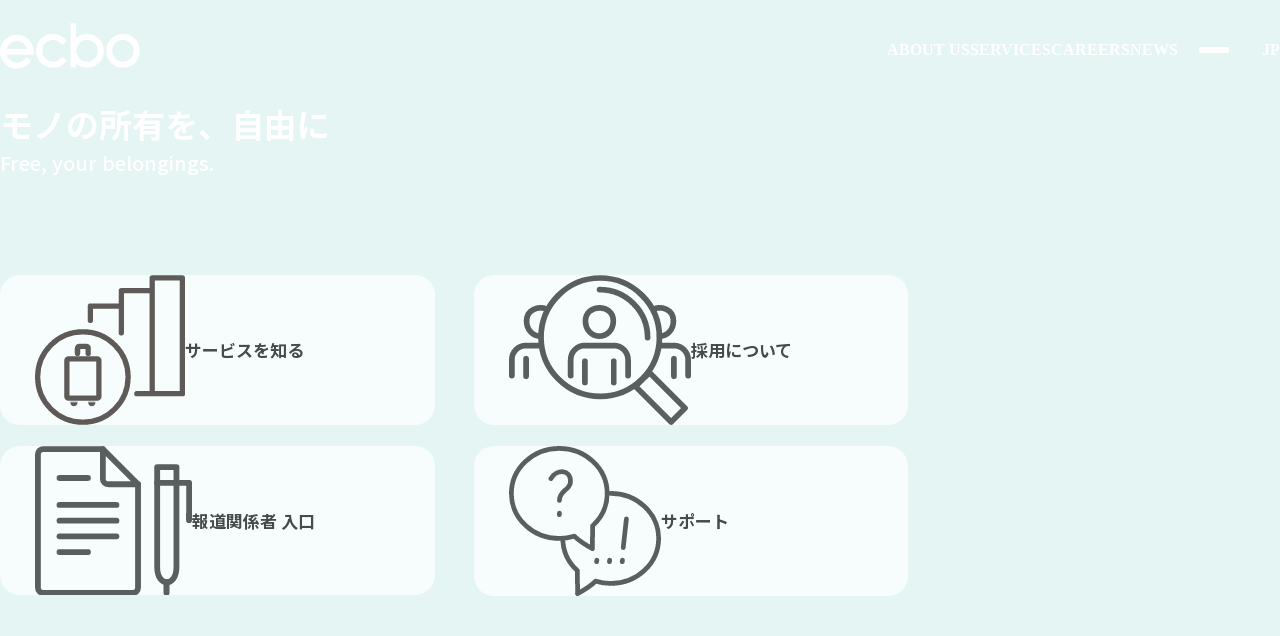

--- FILE ---
content_type: text/html; charset=UTF-8
request_url: https://ecbo.io/
body_size: 82700
content:
<!DOCTYPE html>
<html lang="ja">

<head>
    <meta charset="UTF-8">
    <meta name="viewport" content="width=device-width, initial-scale=1.0">
    <title>ecbo株式会社</title>

    <link rel="icon" href="https://ecbo.io/wp-content/uploads/2025/07/favicon.jpg" type="image/jpeg">
    <link rel="preconnect" href="https://fonts.googleapis.com">
    <link rel="preconnect" href="https://fonts.gstatic.com" crossorigin>
    <link href="https://fonts.googleapis.com/css2?family=Noto+Sans+JP:wght@100..900&display=swap" rel="stylesheet">

	
    <!-- meta -->
    <meta property="og:site_name" content="ecbo.io" />
    <meta property="og:url" content="https://ecbo.io/" />
    <meta property="og:locale" content="ja_JP" />

    <!-- meta_title -->
    <meta property="og:title" content="" />
    <meta name="twitter:title" content="" />

    <!-- meta_description -->
    <meta name="twitter:description" content="Free, your belongings." />
    <meta property="og:description" content="Free, your belongings." />

    <!-- meta_image -->
    <meta property="og:image:width" content="1200" />
    <meta property="og:image:height" content="630" />
            <meta property="og:image" content="https://ecbo.io/wp-content/themes/kon/src/img/meta.jpg" />
        <meta itemprop="image" content="https://ecbo.io/wp-content/themes/kon/src/img/meta.jpg" />
        <meta name="twitter:image" content="https://ecbo.io/wp-content/themes/kon/src/img/meta.jpg" />
    
    <!-- meta_facebook -->
    <meta property="fb:admins" content="1073741825" />
    <meta property="fb:app_id" content="1299788063411331" />

    <!-- meta_twitter -->
    <meta name="twitter:card" content="summary_large_image" />
    <meta name="twitter:site" content="@ecbo_io" />
    <meta name="twitter:creator" content="@ecbo_io" />
    <meta name="twitter:domain" content="twitter.com/ecbo_io" />
    <meta name='robots' content='max-image-preview:large' />
<link rel='dns-prefetch' href='//js-na2.hs-scripts.com' />
<link rel='dns-prefetch' href='//cdnjs.cloudflare.com' />
<link rel='dns-prefetch' href='//fonts.googleapis.com' />
<style id='wp-img-auto-sizes-contain-inline-css' type='text/css'>
img:is([sizes=auto i],[sizes^="auto," i]){contain-intrinsic-size:3000px 1500px}
/*# sourceURL=wp-img-auto-sizes-contain-inline-css */
</style>
<style id='wp-emoji-styles-inline-css' type='text/css'>

	img.wp-smiley, img.emoji {
		display: inline !important;
		border: none !important;
		box-shadow: none !important;
		height: 1em !important;
		width: 1em !important;
		margin: 0 0.07em !important;
		vertical-align: -0.1em !important;
		background: none !important;
		padding: 0 !important;
	}
/*# sourceURL=wp-emoji-styles-inline-css */
</style>
<style id='wp-block-library-inline-css' type='text/css'>
:root{--wp-block-synced-color:#7a00df;--wp-block-synced-color--rgb:122,0,223;--wp-bound-block-color:var(--wp-block-synced-color);--wp-editor-canvas-background:#ddd;--wp-admin-theme-color:#007cba;--wp-admin-theme-color--rgb:0,124,186;--wp-admin-theme-color-darker-10:#006ba1;--wp-admin-theme-color-darker-10--rgb:0,107,160.5;--wp-admin-theme-color-darker-20:#005a87;--wp-admin-theme-color-darker-20--rgb:0,90,135;--wp-admin-border-width-focus:2px}@media (min-resolution:192dpi){:root{--wp-admin-border-width-focus:1.5px}}.wp-element-button{cursor:pointer}:root .has-very-light-gray-background-color{background-color:#eee}:root .has-very-dark-gray-background-color{background-color:#313131}:root .has-very-light-gray-color{color:#eee}:root .has-very-dark-gray-color{color:#313131}:root .has-vivid-green-cyan-to-vivid-cyan-blue-gradient-background{background:linear-gradient(135deg,#00d084,#0693e3)}:root .has-purple-crush-gradient-background{background:linear-gradient(135deg,#34e2e4,#4721fb 50%,#ab1dfe)}:root .has-hazy-dawn-gradient-background{background:linear-gradient(135deg,#faaca8,#dad0ec)}:root .has-subdued-olive-gradient-background{background:linear-gradient(135deg,#fafae1,#67a671)}:root .has-atomic-cream-gradient-background{background:linear-gradient(135deg,#fdd79a,#004a59)}:root .has-nightshade-gradient-background{background:linear-gradient(135deg,#330968,#31cdcf)}:root .has-midnight-gradient-background{background:linear-gradient(135deg,#020381,#2874fc)}:root{--wp--preset--font-size--normal:16px;--wp--preset--font-size--huge:42px}.has-regular-font-size{font-size:1em}.has-larger-font-size{font-size:2.625em}.has-normal-font-size{font-size:var(--wp--preset--font-size--normal)}.has-huge-font-size{font-size:var(--wp--preset--font-size--huge)}.has-text-align-center{text-align:center}.has-text-align-left{text-align:left}.has-text-align-right{text-align:right}.has-fit-text{white-space:nowrap!important}#end-resizable-editor-section{display:none}.aligncenter{clear:both}.items-justified-left{justify-content:flex-start}.items-justified-center{justify-content:center}.items-justified-right{justify-content:flex-end}.items-justified-space-between{justify-content:space-between}.screen-reader-text{border:0;clip-path:inset(50%);height:1px;margin:-1px;overflow:hidden;padding:0;position:absolute;width:1px;word-wrap:normal!important}.screen-reader-text:focus{background-color:#ddd;clip-path:none;color:#444;display:block;font-size:1em;height:auto;left:5px;line-height:normal;padding:15px 23px 14px;text-decoration:none;top:5px;width:auto;z-index:100000}html :where(.has-border-color){border-style:solid}html :where([style*=border-top-color]){border-top-style:solid}html :where([style*=border-right-color]){border-right-style:solid}html :where([style*=border-bottom-color]){border-bottom-style:solid}html :where([style*=border-left-color]){border-left-style:solid}html :where([style*=border-width]){border-style:solid}html :where([style*=border-top-width]){border-top-style:solid}html :where([style*=border-right-width]){border-right-style:solid}html :where([style*=border-bottom-width]){border-bottom-style:solid}html :where([style*=border-left-width]){border-left-style:solid}html :where(img[class*=wp-image-]){height:auto;max-width:100%}:where(figure){margin:0 0 1em}html :where(.is-position-sticky){--wp-admin--admin-bar--position-offset:var(--wp-admin--admin-bar--height,0px)}@media screen and (max-width:600px){html :where(.is-position-sticky){--wp-admin--admin-bar--position-offset:0px}}

/*# sourceURL=wp-block-library-inline-css */
</style><style id='global-styles-inline-css' type='text/css'>
:root{--wp--preset--aspect-ratio--square: 1;--wp--preset--aspect-ratio--4-3: 4/3;--wp--preset--aspect-ratio--3-4: 3/4;--wp--preset--aspect-ratio--3-2: 3/2;--wp--preset--aspect-ratio--2-3: 2/3;--wp--preset--aspect-ratio--16-9: 16/9;--wp--preset--aspect-ratio--9-16: 9/16;--wp--preset--color--black: #000000;--wp--preset--color--cyan-bluish-gray: #abb8c3;--wp--preset--color--white: #ffffff;--wp--preset--color--pale-pink: #f78da7;--wp--preset--color--vivid-red: #cf2e2e;--wp--preset--color--luminous-vivid-orange: #ff6900;--wp--preset--color--luminous-vivid-amber: #fcb900;--wp--preset--color--light-green-cyan: #7bdcb5;--wp--preset--color--vivid-green-cyan: #00d084;--wp--preset--color--pale-cyan-blue: #8ed1fc;--wp--preset--color--vivid-cyan-blue: #0693e3;--wp--preset--color--vivid-purple: #9b51e0;--wp--preset--gradient--vivid-cyan-blue-to-vivid-purple: linear-gradient(135deg,rgb(6,147,227) 0%,rgb(155,81,224) 100%);--wp--preset--gradient--light-green-cyan-to-vivid-green-cyan: linear-gradient(135deg,rgb(122,220,180) 0%,rgb(0,208,130) 100%);--wp--preset--gradient--luminous-vivid-amber-to-luminous-vivid-orange: linear-gradient(135deg,rgb(252,185,0) 0%,rgb(255,105,0) 100%);--wp--preset--gradient--luminous-vivid-orange-to-vivid-red: linear-gradient(135deg,rgb(255,105,0) 0%,rgb(207,46,46) 100%);--wp--preset--gradient--very-light-gray-to-cyan-bluish-gray: linear-gradient(135deg,rgb(238,238,238) 0%,rgb(169,184,195) 100%);--wp--preset--gradient--cool-to-warm-spectrum: linear-gradient(135deg,rgb(74,234,220) 0%,rgb(151,120,209) 20%,rgb(207,42,186) 40%,rgb(238,44,130) 60%,rgb(251,105,98) 80%,rgb(254,248,76) 100%);--wp--preset--gradient--blush-light-purple: linear-gradient(135deg,rgb(255,206,236) 0%,rgb(152,150,240) 100%);--wp--preset--gradient--blush-bordeaux: linear-gradient(135deg,rgb(254,205,165) 0%,rgb(254,45,45) 50%,rgb(107,0,62) 100%);--wp--preset--gradient--luminous-dusk: linear-gradient(135deg,rgb(255,203,112) 0%,rgb(199,81,192) 50%,rgb(65,88,208) 100%);--wp--preset--gradient--pale-ocean: linear-gradient(135deg,rgb(255,245,203) 0%,rgb(182,227,212) 50%,rgb(51,167,181) 100%);--wp--preset--gradient--electric-grass: linear-gradient(135deg,rgb(202,248,128) 0%,rgb(113,206,126) 100%);--wp--preset--gradient--midnight: linear-gradient(135deg,rgb(2,3,129) 0%,rgb(40,116,252) 100%);--wp--preset--font-size--small: 13px;--wp--preset--font-size--medium: 20px;--wp--preset--font-size--large: 36px;--wp--preset--font-size--x-large: 42px;--wp--preset--spacing--20: 0.44rem;--wp--preset--spacing--30: 0.67rem;--wp--preset--spacing--40: 1rem;--wp--preset--spacing--50: 1.5rem;--wp--preset--spacing--60: 2.25rem;--wp--preset--spacing--70: 3.38rem;--wp--preset--spacing--80: 5.06rem;--wp--preset--shadow--natural: 6px 6px 9px rgba(0, 0, 0, 0.2);--wp--preset--shadow--deep: 12px 12px 50px rgba(0, 0, 0, 0.4);--wp--preset--shadow--sharp: 6px 6px 0px rgba(0, 0, 0, 0.2);--wp--preset--shadow--outlined: 6px 6px 0px -3px rgb(255, 255, 255), 6px 6px rgb(0, 0, 0);--wp--preset--shadow--crisp: 6px 6px 0px rgb(0, 0, 0);}:where(.is-layout-flex){gap: 0.5em;}:where(.is-layout-grid){gap: 0.5em;}body .is-layout-flex{display: flex;}.is-layout-flex{flex-wrap: wrap;align-items: center;}.is-layout-flex > :is(*, div){margin: 0;}body .is-layout-grid{display: grid;}.is-layout-grid > :is(*, div){margin: 0;}:where(.wp-block-columns.is-layout-flex){gap: 2em;}:where(.wp-block-columns.is-layout-grid){gap: 2em;}:where(.wp-block-post-template.is-layout-flex){gap: 1.25em;}:where(.wp-block-post-template.is-layout-grid){gap: 1.25em;}.has-black-color{color: var(--wp--preset--color--black) !important;}.has-cyan-bluish-gray-color{color: var(--wp--preset--color--cyan-bluish-gray) !important;}.has-white-color{color: var(--wp--preset--color--white) !important;}.has-pale-pink-color{color: var(--wp--preset--color--pale-pink) !important;}.has-vivid-red-color{color: var(--wp--preset--color--vivid-red) !important;}.has-luminous-vivid-orange-color{color: var(--wp--preset--color--luminous-vivid-orange) !important;}.has-luminous-vivid-amber-color{color: var(--wp--preset--color--luminous-vivid-amber) !important;}.has-light-green-cyan-color{color: var(--wp--preset--color--light-green-cyan) !important;}.has-vivid-green-cyan-color{color: var(--wp--preset--color--vivid-green-cyan) !important;}.has-pale-cyan-blue-color{color: var(--wp--preset--color--pale-cyan-blue) !important;}.has-vivid-cyan-blue-color{color: var(--wp--preset--color--vivid-cyan-blue) !important;}.has-vivid-purple-color{color: var(--wp--preset--color--vivid-purple) !important;}.has-black-background-color{background-color: var(--wp--preset--color--black) !important;}.has-cyan-bluish-gray-background-color{background-color: var(--wp--preset--color--cyan-bluish-gray) !important;}.has-white-background-color{background-color: var(--wp--preset--color--white) !important;}.has-pale-pink-background-color{background-color: var(--wp--preset--color--pale-pink) !important;}.has-vivid-red-background-color{background-color: var(--wp--preset--color--vivid-red) !important;}.has-luminous-vivid-orange-background-color{background-color: var(--wp--preset--color--luminous-vivid-orange) !important;}.has-luminous-vivid-amber-background-color{background-color: var(--wp--preset--color--luminous-vivid-amber) !important;}.has-light-green-cyan-background-color{background-color: var(--wp--preset--color--light-green-cyan) !important;}.has-vivid-green-cyan-background-color{background-color: var(--wp--preset--color--vivid-green-cyan) !important;}.has-pale-cyan-blue-background-color{background-color: var(--wp--preset--color--pale-cyan-blue) !important;}.has-vivid-cyan-blue-background-color{background-color: var(--wp--preset--color--vivid-cyan-blue) !important;}.has-vivid-purple-background-color{background-color: var(--wp--preset--color--vivid-purple) !important;}.has-black-border-color{border-color: var(--wp--preset--color--black) !important;}.has-cyan-bluish-gray-border-color{border-color: var(--wp--preset--color--cyan-bluish-gray) !important;}.has-white-border-color{border-color: var(--wp--preset--color--white) !important;}.has-pale-pink-border-color{border-color: var(--wp--preset--color--pale-pink) !important;}.has-vivid-red-border-color{border-color: var(--wp--preset--color--vivid-red) !important;}.has-luminous-vivid-orange-border-color{border-color: var(--wp--preset--color--luminous-vivid-orange) !important;}.has-luminous-vivid-amber-border-color{border-color: var(--wp--preset--color--luminous-vivid-amber) !important;}.has-light-green-cyan-border-color{border-color: var(--wp--preset--color--light-green-cyan) !important;}.has-vivid-green-cyan-border-color{border-color: var(--wp--preset--color--vivid-green-cyan) !important;}.has-pale-cyan-blue-border-color{border-color: var(--wp--preset--color--pale-cyan-blue) !important;}.has-vivid-cyan-blue-border-color{border-color: var(--wp--preset--color--vivid-cyan-blue) !important;}.has-vivid-purple-border-color{border-color: var(--wp--preset--color--vivid-purple) !important;}.has-vivid-cyan-blue-to-vivid-purple-gradient-background{background: var(--wp--preset--gradient--vivid-cyan-blue-to-vivid-purple) !important;}.has-light-green-cyan-to-vivid-green-cyan-gradient-background{background: var(--wp--preset--gradient--light-green-cyan-to-vivid-green-cyan) !important;}.has-luminous-vivid-amber-to-luminous-vivid-orange-gradient-background{background: var(--wp--preset--gradient--luminous-vivid-amber-to-luminous-vivid-orange) !important;}.has-luminous-vivid-orange-to-vivid-red-gradient-background{background: var(--wp--preset--gradient--luminous-vivid-orange-to-vivid-red) !important;}.has-very-light-gray-to-cyan-bluish-gray-gradient-background{background: var(--wp--preset--gradient--very-light-gray-to-cyan-bluish-gray) !important;}.has-cool-to-warm-spectrum-gradient-background{background: var(--wp--preset--gradient--cool-to-warm-spectrum) !important;}.has-blush-light-purple-gradient-background{background: var(--wp--preset--gradient--blush-light-purple) !important;}.has-blush-bordeaux-gradient-background{background: var(--wp--preset--gradient--blush-bordeaux) !important;}.has-luminous-dusk-gradient-background{background: var(--wp--preset--gradient--luminous-dusk) !important;}.has-pale-ocean-gradient-background{background: var(--wp--preset--gradient--pale-ocean) !important;}.has-electric-grass-gradient-background{background: var(--wp--preset--gradient--electric-grass) !important;}.has-midnight-gradient-background{background: var(--wp--preset--gradient--midnight) !important;}.has-small-font-size{font-size: var(--wp--preset--font-size--small) !important;}.has-medium-font-size{font-size: var(--wp--preset--font-size--medium) !important;}.has-large-font-size{font-size: var(--wp--preset--font-size--large) !important;}.has-x-large-font-size{font-size: var(--wp--preset--font-size--x-large) !important;}
/*# sourceURL=global-styles-inline-css */
</style>

<style id='classic-theme-styles-inline-css' type='text/css'>
/*! This file is auto-generated */
.wp-block-button__link{color:#fff;background-color:#32373c;border-radius:9999px;box-shadow:none;text-decoration:none;padding:calc(.667em + 2px) calc(1.333em + 2px);font-size:1.125em}.wp-block-file__button{background:#32373c;color:#fff;text-decoration:none}
/*# sourceURL=/wp-includes/css/classic-themes.min.css */
</style>
<link rel='stylesheet' id='google-fonts-css' href='https://fonts.googleapis.com/css2?family=Roboto:ital,wght@0,100;0,300;0,400;0,500;0,700;0,900;1,100;1,300;1,400;1,500;1,700;1,900&#038;display=swap' type='text/css' media='all' />
<link rel='stylesheet' id='ress-style-css' href='https://ecbo.io/wp-content/themes/kon/css/ress.min.css?ver=6.9' type='text/css' media='all' />
<link rel='stylesheet' id='splide-core-style-css' href='https://ecbo.io/wp-content/themes/kon/css/splide-core.min.css?ver=6.9' type='text/css' media='all' />
<link rel='stylesheet' id='simplebar-style-css' href='https://cdnjs.cloudflare.com/ajax/libs/simplebar/6.2.5/simplebar.min.css?ver=6.9' type='text/css' media='all' />
<link rel='stylesheet' id='main-style-css' href='https://ecbo.io/wp-content/themes/kon/style.css?v=20260120122936&#038;ver=6.9' type='text/css' media='all' />
<link rel='stylesheet' id='wp-pagenavi-css' href='https://ecbo.io/wp-content/plugins/wp-pagenavi/pagenavi-css.css?ver=2.70' type='text/css' media='all' />
<link rel="https://api.w.org/" href="https://ecbo.io/wp-json/" /><link rel="EditURI" type="application/rsd+xml" title="RSD" href="https://ecbo.io/xmlrpc.php?rsd" />
<meta name="generator" content="WordPress 6.9" />
			<!-- DO NOT COPY THIS SNIPPET! Start of Page Analytics Tracking for HubSpot WordPress plugin v11.3.21-->
			<script class="hsq-set-content-id" data-content-id="standard-page">
				var _hsq = _hsq || [];
				_hsq.push(["setContentType", "standard-page"]);
			</script>
			<!-- DO NOT COPY THIS SNIPPET! End of Page Analytics Tracking for HubSpot WordPress plugin -->
			
    <!-- GoogleAnalytics -->
    <!-- <script>
        (function(i,s,o,g,r,a,m){i['GoogleAnalyticsObject']=r;i[r]=i[r]||function(){
        (i[r].q=i[r].q||[]).push(arguments)},i[r].l=1*new Date();a=s.createElement(o),
        m=s.getElementsByTagName(o)[0];a.async=1;a.src=g;m.parentNode.insertBefore(a,m)
        })(window,document,'script','https://www.google-analytics.com/analytics.js','ga');
        ga('create', 'UA-77771448-2', 'auto');
        ga('send', 'pageview');
    </script> -->
</head>

<body>
    <div id="loading">
    <div id="loading__wrapper">
        <div class="logo">
            <img src="https://ecbo.io/wp-content/themes/kon/imgs/logo_loading.png" alt="ecbo">
        </div>
        <div class="circle"></div>
        <div class="overlay"></div>
    </div>
</div>
<header>
    <div id="header-pc__wrapper" class="top-page">
        <h1 class="header__logo">
            <a href="https://ecbo.io">
                <img id="header__logo-img" src="https://ecbo.io/wp-content/themes/kon/imgs/logo_header.png">
            </a>
        </h1>
        <ul class="header__nav-list">
            <li>
                <a class="header__nav-link" href="https://ecbo.io/about">ABOUT US</a>
            </li>
            <li>
                <a class="header__nav-link" href="https://ecbo.io/services">SERVICES</a>
            </li>
            <li>
                <a class="header__nav-link" href="https://ecbo.io/careers">CAREERS</a>
            </li>
            <li>
                <a class="header__nav-link" href="https://ecbo.io/news">NEWS</a>
            </li>
        </ul>
        <div class="hamburger-pc">
            <div class="hamburger-pc__button">
                <div class="bar"></div>
                <div class="bar"></div>
                <div class="bar"></div>
            </div>
            <div class="hamburger-pc__menu">
                <div class="hamburger-pc__menu__wrapper">
                    <div class="hamburger-pc__close-button">
                        <span></span>
                        <span></span>
                    </div>
                    <div class="hamburger-pc__head">
                        <img class="hamburger-pc__head-logo" src="https://ecbo.io/wp-content/themes/kon/imgs/logo_header.png">
                        <p class="hamburger-pc__head-title">Free your belongings.</p>
                    </div>
                    <div>
                        <div class="hamburger-pc__main">
                            <ul class="hamburger-pc__contact">
                                <li class="hamburger-pc__contact-item">
                                    <a class="hamburger-pc__contact-button hamburger-pc__contact-button--color arrow-green"
                                        href="https://join-cloak.ecbo.io/owner" target="_blank">
                                        <img src="https://ecbo.io/wp-content/themes/kon/imgs/icon_chart-black.svg">
                                        <p>加盟店舗になる</p>
                                    </a>
                                </li>
                                <li class="hamburger-pc__contact-item">
                                    <a class="hamburger-pc__contact-button arrow-green" href="https://ecbo.io/careers/#careers">
                                        <img src="https://ecbo.io/wp-content/themes/kon/imgs/icon_zoom-black.svg">
                                        <p>採用について</p>
                                    </a>
                                </li>
                                <li class="hamburger-pc__contact-item">
                                    <a class="hamburger-pc__contact-button arrow-green" href="https://ecbo.io/contact">
                                        <img src="https://ecbo.io/wp-content/themes/kon/imgs/icon_note-black.svg">
                                        <p>報道関係者 入口</p>
                                    </a>
                                </li>
                                <li class="hamburger-pc__contact-item">
                                    <a class="hamburger-pc__contact-button arrow-green" href="https://ecbo.io/contact">
                                        <img src="https://ecbo.io/wp-content/themes/kon/imgs/icon_bubble.svg">
                                        <p>サポート</p>
                                    </a>
                                </li>
                            </ul>
                            <div class="hamburger-sitemap">
                                <div class="hamburger-sitemap__item">
                                    <a class="hamburger-sitemap__title" href="https://ecbo.io/about">ABOUT US</a>
                                    <ul class="hamburger-sitemap__list">
                                        <li>
                                            <a href="https://ecbo.io/about/#mission">MISSION</a>
                                        </li>
                                        <li>
                                            <a href="https://ecbo.io/about/#values">THE 4 VALUES</a>
                                        </li>
                                        <li>
                                            <a href="https://ecbo.io/about/#ceo-message">CEO MESSAGE </a>
                                        </li>
                                        <li>
                                            <a href="https://ecbo.io/about/#company">COMPANY</a>
                                        </li>
                                        <li>
                                            <a href="https://ecbo.io/about/#awards">AWARDS</a>
                                        </li>
                                    </ul>
                                </div>
                                <div class="hamburger-sitemap__item">
                                    <a class="hamburger-sitemap__title" href="https://ecbo.io/services">SERVICES</a>
                                    <ul class="hamburger-sitemap__list">
                                        <li>
                                            <a href="https://ecbo.io/services/#ecbo-cloak">ecbo cloak</a>
                                        </li>
                                        <li>
                                            <a href="https://ecbo.io/services/#ecbo-pickup">ecbo pickup</a>
                                        </li>
                                        <li>
                                            <a href="https://ecbo.io/services/#safety-measures">SAFETY MEASURES</a>
                                        </li>
                                        <li>
                                            <a href="https://ecbo.io/services/#ecbo-spot">ecbo SPOT</a>
                                        </li>
                                    </ul>
                                </div>
                                <div class="hamburger-sitemap__item">
                                    <a class="hamburger-sitemap__title" href="https://ecbo.io/careers">CAREERS</a>
                                    <ul class="hamburger-sitemap__list">
                                        <li>
                                            <a href="https://ecbo.io/careers/#career-values">THE 4 VALUES</a>
                                        </li>
                                        <li>
                                            <a href="https://ecbo.io/careers/#careers-services">SERVICES</a>
                                        </li>
                                        <li>
                                            <a href="https://ecbo.io/careers/#outlook">OUTLOOK</a>
                                        </li>
                                        <li>
                                            <a href="https://ecbo.io/careers/#company-profile">COMPANY PROFILE</a>
                                        </li>
                                        <li>
                                            <a href="https://ecbo.io/careers/#careers">CAREERS</a>
                                        </li>
                                    </ul>
                                </div>
                                <div class="hamburger-sitemap__item">
                                    <a class="hamburger-sitemap__title" href="/media-assets">MEDIA</a>
                                    <ul class="hamburger-sitemap__list">
                                        <li>
                                            <a href="https://ecbo.io/media-assets/#media-assets">MEDIA ASSETS</a>
                                        </li>
                                        <li>
                                            <a href="https://ecbo.io/media-assets/#media-assets">PRESS INFO</a>
                                        </li>
                                        <li>
                                            <a href="https://ecbo.io/media-assets/#official-media">OFFICIAL MEDIA</a>
                                        </li>
                                    </ul>
                                </div>
                            </div>
                        </div>
                        <ul class="hamburger__sns-list">
                            <li>
                                <a href="https://x.com/ecbocloak?s=21&t=OJ0YMQdAPU4AoBfdRbiatA" target="_blank">
                                    <img class="hamburger__sns-image" src="https://ecbo.io/wp-content/themes/kon/imgs/icon_x.svg">
                                </a>
                            </li>
                            <li>
                                <a href="https://www.facebook.com/share/1EwunYXKvc/?mibextid=wwXIfr" target="_blank">
                                    <img class="hamburger__sns-image" src="https://ecbo.io/wp-content/themes/kon/imgs/icon_facebook.svg">
                                </a>
                            </li>
                            <li>
                                <a href="https://www.youtube.com/@ecbocloak" target="_blank">
                                    <img class="hamburger__sns-image" src="https://ecbo.io/wp-content/themes/kon/imgs/icon_youtube.svg">
                                </a>
                            </li>
                        </ul>
                        <ul class="hamburger-legal__list">
                            <li class="hamburger-legal__item">
                                <a>プライバシーポリシー</a>
                            </li>
                            <li class="hamburger-legal__item-divider">
                            </li>
                            <li class="hamburger-legal__item">
                                <a>利用規約</a>
                            </li>
                            <li class="hamburger-legal__item-divider">
                            </li>
                            <li class="hamburger-legal__item">
                                <a>特定商取引法に基づく表記</a>
                            </li>
                        </ul>
                        <p class="copyright">Copyright 2016-2025 ecbo.io, All rights reserved.</p>
                    </div>
                </div>
            </div>
        </div>
        <div class="header__language-button">JP</div>
    </div>
    <div class="header-sp__wrapper">
        <h1 class="header__logo">
            <a href="https://ecbo.io">
                <img class="header__logo-img" src="https://ecbo.io/wp-content/themes/kon/imgs/logo.svg" alt="">
            </a>
        </h1>
        <div class="hamburger-sp">
            <div class="hamburger-sp__button">
                <div class="bar"></div>
                <div class="bar"></div>
                <div class="bar"></div>
            </div>
            <div class="hamburger-sp__menu">
                <div class="hamburger-sp__menu__wrapper">
                    <div class="hamburger-sp__head">
                        <img class="hamburger-sp__head-logo" src="https://ecbo.io/wp-content/themes/kon/imgs/logo.svg">
                        <p class="hamburger-sp__head-title">Free your belongings.</p>
                        <div class="hamburger-sp__close-button">
                            <div class="bar"></div>
                            <div class="bar"></div>
                        </div>
                    </div>
                    <div>
                        <div class="hamburger-sp__main">
                            <ul class="hamburger-sp__contact">
                                <li class="hamburger-sp__contact-item">
                                    <a class="hamburger-sp__contact-button arrow-green" href="https://join-cloak.ecbo.io/owner" target="_blank">
                                        <img src="https://ecbo.io/wp-content/themes/kon/imgs/icon_chart-black.svg">
                                        <p>加盟店舗になる</p>
                                    </a>
                                </li>
                                <li class="hamburger-sp__contact-item">
                                    <a class="hamburger-sp__contact-button arrow-green" href="https://ecbo.io/careers">
                                        <img src="https://ecbo.io/wp-content/themes/kon/imgs/icon_zoom-black.svg">
                                        <p>採用について</p>
                                    </a>
                                </li>
                                <li class="hamburger-sp__contact-item">
                                    <a class="hamburger-sp__contact-button arrow-green" href="https://ecbo.io/contact">
                                        <img src="https://ecbo.io/wp-content/themes/kon/imgs/icon_note-black.svg">
                                        <p>報道関係者 入口</p>
                                    </a>
                                </li>
                                <li class="hamburger-sp__contact-item">
                                    <a class="hamburger-sp__contact-button arrow-green" href="#">
                                        <img src="https://ecbo.io/wp-content/themes/kon/imgs/icon_bubble.svg">
                                        <p>サポート</p>
                                    </a>
                                </li>
                            </ul>
                            <div class="hamburger-sp__sitemap">
                                <details class="hamburger-sp__sitemap-item">
                                    <summary>
                                        <a href="https://ecbo.io/mission">
                                            <h4 class="hamburger-sp__sitemap-title">ABOUT US</h4>
                                        </a>
                                    </summary>
                                    <ul class="hamburger-sp__sitemap-list">
                                        <li>
                                            <a href="https://ecbo.io/mission/#mission">MISSION</a>
                                        </li>
                                        <li>
                                            <a href="https://ecbo.io/mission/#values">THE 4 VALUES</a>
                                        </li>
                                        <li>
                                            <a href="https://ecbo.io/mission/#ceo-message">CEO MESSAGE </a>
                                        </li>
                                        <li>
                                            <a href="https://ecbo.io/mission/#company">COMPANY</a>
                                        </li>
                                        <li>
                                            <a href="https://ecbo.io/mission/#awards">AWARDS</a>
                                        </li>
                                    </ul>
                                </details>
                                <details class="hamburger-sp__sitemap-item">
                                    <summary>
                                        <a href="https://ecbo.io/careers/">
                                            <h4 class="hamburger-sp__sitemap-title">CAREERS AT ecbo</h4>
                                        </a>
                                    </summary>
                                    <ul class="hamburger-sp__sitemap-list">
                                        <li>
                                            <a href="https://ecbo.io/careers/#values">THE 4 VALUES</a>
                                        </li>
                                        <li>
                                            <a href="https://ecbo.io/careers/#careers-services">SERVICES</a>
                                        </li>
                                        <li>
                                            <a href="https://ecbo.io/careers/#outlook">OUTLOOK</a>
                                        </li>
                                        <li>
                                            <a href="https://ecbo.io/careers/#company-profile">COMPANY PROFILE</a>
                                        </li>
                                        <li>
                                            <a href="https://ecbo.io/careers/#careers">CAREERS</a>
                                        </li>
                                    </ul>
                                </details>
                                <details class="hamburger-sp__sitemap-item">
                                    <summary>
                                        <a href="https://ecbo.io/services">
                                            <h4 class="hamburger-sp__sitemap-title">SERVICES</h4>
                                        </a>
                                    </summary>
                                    <ul class="hamburger-sp__sitemap-list">
                                        <li>
                                            <a href="https://ecbo.io/services/#ecbo-cloak">ecbo cloak</a>
                                        </li>
                                        <li>
                                            <a href="https://ecbo.io/services/#ecbo-pickup">ecbo pickup</a>
                                        </li>
                                        <li>
                                            <a href="https://ecbo.io/services/#safety-measures">SAFETY MEASURES</a>
                                        </li>
                                        <li>
                                            <a href="https://ecbo.io/services/#ecbo-spot">ecbo SPOT</a>
                                        </li>
                                    </ul>
                                </details>
                                <details class="hamburger-sp__sitemap-item">
                                    <summary>
                                        <a href="https://ecbo.io/media-assets">
                                            <h4 class="hamburger-sp__sitemap-title">MEDIA ASSETS</h4>
                                        </a>
                                    </summary>
                                    <ul class="hamburger-sp__sitemap-list">
                                        <li>
                                            <a href="https://ecbo.io/media-assets/#media-assets">MEDIA ASSETS</a>
                                        </li>
                                        <li>
                                            <a href="https://ecbo.io/media-assets/#media-assets">PRESS INFO</a>
                                        </li>
                                        <li>
                                            <a href="https://ecbo.io/media-assets/#official-media">OFFICIAL MEDIA</a>
                                        </li>
                                    </ul>
                                </details>
                            </div>
                            <div class="hamburger-sp__inquiry">
                                <a class="hamburger-sp__inquiry-button hamburger-sp__inquiry-button--color arrow-white" href="https://ecbo.io/contact">
                                    <img src="https://ecbo.io/wp-content/themes/kon/imgs/icon-mail.svg">
                                    <p>お問い合わせ</p>
                                </a>
                                <a class="hamburger-sp__inquiry-button arrow-green" href="https://ecbonist.ecbo.io/">
                                    <img src="https://ecbo.io/wp-content/themes/kon/imgs/icon-luggage.svg">
                                    <p>ecbonist</p>
                                </a>
                            </div>
                            <ul class="hamburger-sp__sns-list">
                                <li>
                                    <a href="#">
                                        <img class="hamburger-sp__sns-image" src="https://ecbo.io/wp-content/themes/kon/imgs/icon_x.svg">
                                    </a>
                                </li>
                                <li>
                                    <a href="#">
                                        <img class="hamburger-sp__sns-image" src="https://ecbo.io/wp-content/themes/kon/imgs/icon_facebook.svg">
                                    </a>
                                </li>
                                <li>
                                    <a href="#">
                                        <img class="hamburger-sp__sns-image" src="https://ecbo.io/wp-content/themes/kon/imgs/icon_youtube.svg">
                                    </a>
                                </li>
                            </ul>
                            <ul class="hamburger-sp__legal-list">
                                <li class="hamburger-sp__legal-item">
                                    <a href="#">プライバシーポリシー</a>
                                </li>
                                <li class="hamburger-sp__legal-item-divider">
                                    <a href="#"></a>
                                </li>
                                <li class="hamburger-sp__legal-item">
                                    <a href="#">利用規約</a>
                                </li>
                                <li class="hamburger-sp__legal-item-divider">
                                    <a href="#"></a>
                                </li>
                                <li class="hamburger-sp__legal-item">
                                    <a href="#">特定商取引法に基づく表記</a>
                                </li>
                            </ul>
                            <p class="hamburger-sp__copyright">Copyright 2016-2024 ecbo.io, All rights reserved.</p>
                        </div>
                    </div>
                </div>
            </div>
        </div>
    </div>
</header>
    <main>
        <div class="main__wrapper" style="font-family: Noto Sans JP">
            <div id="section-indicator"></div>
            <div class="fv">
                <div class="video-background">
                    <iframe
                        src="https://www.youtube.com/embed/q7uagwiRykk?autoplay=1&mute=1&controls=0&loop=1&playlist=q7uagwiRykk&start=9"
                        frameborder="0" allow="autoplay; fullscreen" allowfullscreen>
                    </iframe>
                </div>
                <div class="fv__main">
                    <p class="fv__lead">モノの所有を、自由に</p>
                    <p class="fv__lead-en">Free, your belongings.</p>
                    <ul class="fv__button-list">
                        <li class="fv__button-item">
                            <a class="fv__button arrow-green02" href="https://ecbo.io/services/">
                                <img src="https://ecbo.io/wp-content/themes/kon/imgs/icon_chart-black.svg" alt="">
                                <p>サービスを知る</p>
                            </a>
                        </li>
                        <li class="fv__button-item">
                            <a class="fv__button arrow-green02" href="https://ecbo.io/careers-2/">
                                <img src="https://ecbo.io/wp-content/themes/kon/imgs/icon_zoom-black.svg" alt="">
                                <p>採用について</p>
                            </a>
                        </li>
                        <li class="fv__button-item">
                            <a class="fv__button arrow-green02" href="https://ecbo.io/contact">
                                <img src="https://ecbo.io/wp-content/themes/kon/imgs/icon_note-black.svg" alt="">
                                <p>報道関係者 入口</p>
                            </a>
                        </li>
                        <li class="fv__button-item">
                            <a class="fv__button arrow-green02" href="https://ecbo.io/contact">
                                <img src="https://ecbo.io/wp-content/themes/kon/imgs/icon_bubble.svg" alt="">
                                <p>サポート</p>
                            </a>
                        </li>
                    </ul>
                </div>
                <img class="fv__logo" src="https://ecbo.io/wp-content/themes/kon/imgs/logo_fv.png" alt="">
                <div class="scroll"><span>scroll</span></div>
            </div>
            <section id="about-us" data-section-name="ABOUT US">
                <div class="section__wrapper">
                    <h2 class="section-title">MISSION</h2>
                    <div class="section-subtitle">
                        <p>私たちのミッション</p>
                    </div>
                    <div class="about-us__content">
                        <p class="about-us__title">モノの所有を、自由に。</p>
                        <p class="about-us__description">
				生産から配送までの革新が進む一方で、未だ具体的な進化を見せてないのが
				『ヒト』と『モノ』をつなぐタッチポイント、すなわち『拠点』です。<br>
				私たちは、企業ミッションとして私たちecboは、世界中のモノの循環を滑らかにし、
				人々が自由にモノを使いこなせる環境をつくります。<br>
				荷物預かりサービス「ecbo cloak」を通じて、世界中の都市に無数の「拠点」を設け、
				モノの保管や受け渡しをより簡単で柔軟なものにします。
				これにより、誰もがいつでも必要な時に必要なモノを
				すぐに利用できる世界を実現することが私たちの使命です。<br>
				私たちは「所有」を再定義し、世界中でモノが自由に循環する
				新たな社会インフラを創り上げることで、人々の生活に新たな価値をもたらします。
                        </p>
                        <a class="circle-button" href="https://ecbo.io/about/">
                            <div class="circle-container">
                                <div class="main-circle">
                                    <div class="white-dot">
                                        <img class="btn-arrow" src="https://ecbo.io/wp-content/themes/kon/imgs/btn_arrow.svg" alt="">
                                    </div>
                                </div>
                            </div>
                            <div class="circle-button-text" href="https://ecbo.io/about">ABOUT US</div>
                        </a>
                    </div>
                </div>
                <picture>
                    <source srcset="https://ecbo.io/wp-content/themes/kon/imgs/figure_about_us_sp.png" media="(max-width: 768px)">
                    <img class="about-us__image" src="https://ecbo.io/wp-content/themes/kon/imgs/figure_about_us_pc.png" alt="">
                </picture>
            </section>
            <section class="services" data-section-name="SERVICES">
                <div class="section__wrapper">
                    <h2 class="section-title">SERVICES</h2>
                    <div class="section-subtitle">
                        <p>私たちのサービス</p>
                    </div>
                    <ul class="services__large-list">
                        <li class="services__large-item fade-in-up">
                            <div class="services__large-logo pc-display">
                                <img class="services__large-logo-image" src="https://ecbo.io/wp-content/themes/kon/imgs/icon_ecbo-cloak.png">
                            </div>
                            <div class="services__large-logo sp-display">
                                <img class="services__large-logo-imageSp01" src="https://ecbo.io/wp-content/themes/kon/imgs/sp_icon_ecbo-pickup02.png">
                                <img class="services__large-logo-imageSp02" src="https://ecbo.io/wp-content/themes/kon/imgs/sp_icon_ecbo-pickup.png">
                            </div>
                            <img class="services__large-img" src="https://ecbo.io/wp-content/themes/kon/imgs/image_careers_services_cloak.jpg">
                            <p class="services__large-description">
                                「荷物を預けたい人」と<br class="sp-break">「荷物を預かるスペースを提供するお店」<br>
                                をつなぐ、世界初のシェアリングサービスです。
                            </p>
                            <a class="services__large-button arrow-white" href="https://ecbo.io/services/#ecbo-cloak">MORE</a>
                        </li>
                        <li class="services__large-item fade-in-up">
                            <div class="services__large-logo pc-display">
                                <img class="services__large-logo-image" src="https://ecbo.io/wp-content/themes/kon/imgs/icon_ecbo-pick-up.png">
                            </div>
                            <div class="services__large-logo sp-display">
                                <img class="services__large-logo-imageSp03" src="https://ecbo.io/wp-content/themes/kon/imgs/sp_icon_ecbo-cloak02.png">
                                <img class="services__large-logo-imageSp04" src="https://ecbo.io/wp-content/themes/kon/imgs/sp_icon_ecbo-cloak.png">
                            </div>
                            <img class="services__large-img" src="https://ecbo.io/wp-content/themes/kon/imgs/image_careers_services_pick-up.jpg">
                            <p class="services__large-description">
                                50業種以上のお店で宅配物を受け取れる、<br>
                                日本初のシェアリングサービスです。
                            </p>
                            <a class="services__large-button arrow-white" href="https://ecbo.io/services/#ecbo-pickup">MORE</a>
                        </li>
                    </ul>
                    <ul class="services__small-list">
                        <li class="services__small-item arrow-white">
                            <a href="https://ecbo.io/services/#safety-measures" class="services__small-button">安心・安全な<br class="sp-break">取り組み</a>
                        </li>
                        <li class="services__small-item arrow-white">
                            <a href="https://ecbo.io/services/#ecbo-spot" class="services__small-button">広がる<br class="sp-break">加盟店紹介</a>
                        </li>
                    </ul>
                </div>
            </section>
            <section id="top-news" data-section-name="NEWS">
                <div class="section__wrapper">
                    <h2 class="section-title">NEWS</h2>
                    <div class="section-subtitle">
                        <p>新着情報</p>
                    </div>
<!--                     <ul class="news__list">
                        <li class="news__item">
                            <img class="news__img" src="https://ecbo.io/wp-content/themes/kon/imgs/image_careers_lead.jpg">
                            <a class="news__link hover-line-trigger">
                                <p class="news-slider__category category-press">Press</p>                                <p class="news__title"><span class="hover-line-green">レストランキット”デリバリーサービス「ecbo kitchen」が紹介されましたレストランキット”デリバリーサービス「ecbo kitchen」が紹介されましたレストランキット”デリバリーサービス「ecbo kitchen」が紹介されましたレストランキット”デリバリーサービス「ecbo kitchen」が紹介されましたレストランキット”デリバリーサービス「ecbo kitchen」が紹介されました</span></p>
                                <p class="news__date">2020/05/13</p>
                            </a>
                        </li>
                        <li class="news__item">
                            <img class="news__img" src="https://ecbo.io/wp-content/themes/kon/imgs/image_careers_lead.jpg">
                            <a class="news__link hover-line-trigger">
                                <p class="news-slider__category category-press">Press</p>                                <p class="news__title"><span class="hover-line-green">レストランキット”デリバリーサービス「ecbo kitchen」が紹介されました</span></p>
                                <p class="news__date">2020/05/13</p>
                            </a>
                        </li>
                    </ul> -->
                </div>
                                    <div class="news-slider splide">
					<div class="splide__arrows">
						<button class="splide__arrow splide__arrow--prev news-scroll-button prev"></button>
						<button class="splide__arrow splide__arrow--next news-scroll-button next"></button>
					</div>
                    <div class="splide__track">
                        <ul class="splide__list news-slider__list">
                                                    <li class="splide__slide news-slider__item">
                                                            <img class="news-slider__img" src="https://ecbo.io/wp-content/uploads/2026/01/5B8A1520-scaled.jpg" alt="ecbo cloak、第5回日本サービス大賞「優秀賞」を受賞">
                                                        <a class="news-slider__link hover-line-trigger" href="https://ecbo.io/20260107_serviceaward/">
                                <p class="news-slider__category category-press">Press</p>                                <p class="news-slider__title"><span class="hover-line-green">ecbo cloak、第5回日本サービス大賞「優秀賞」を受賞</span></p>
                                <p class="news-slider__date">2026/01/07</p>
                            </a>
                            </li>
                                                    <li class="splide__slide news-slider__item">
                                                            <img class="news-slider__img" src="https://ecbo.io/wp-content/uploads/2025/12/seven-eleven_3_2-scaled.png" alt="セブン-イレブン378店舗にて荷物預かりサービス「ecbo cloak」を導入 〜バックルームのスペースを有効活用し順次拡大〜">
                                                        <a class="news-slider__link hover-line-trigger" href="https://ecbo.io/20251217_seven-eleven/">
                                <p class="news-slider__category category-press">Press</p>                                <p class="news-slider__title"><span class="hover-line-green">セブン-イレブン378店舗にて荷物預かりサービス「ecbo cloak」を導入 〜バックルームのスペースを有効活用し順次拡大〜</span></p>
                                <p class="news-slider__date">2025/12/17</p>
                            </a>
                            </li>
                                                    <li class="splide__slide news-slider__item">
                                                            <img class="news-slider__img" src="https://ecbo.io/wp-content/uploads/2025/11/JR東日本スマートロジスティクス-3_2_main-scaled-1.png" alt="ecbo cloakで多機能ロッカー「マルチエキューブ」が首都圏45箇所で予約可能に！ 〜首都圏のロッカー予約でさらなる荷物預かり場所の選択肢を提供〜">
                                                        <a class="news-slider__link hover-line-trigger" href="https://ecbo.io/20251113_jresl_multiecube/">
                                <p class="news-slider__category category-press">Press</p>                                <p class="news-slider__title"><span class="hover-line-green">ecbo cloakで多機能ロッカー「マルチエキューブ」が首都圏45箇所で予約可能に！ 〜首都圏のロッカー予約でさらなる荷物預かり場所の選択肢を提供〜</span></p>
                                <p class="news-slider__date">2025/11/13</p>
                            </a>
                            </li>
                                                    <li class="splide__slide news-slider__item">
                                                            <img class="news-slider__img" src="https://ecbo.io/wp-content/uploads/2025/11/新丸ビル3_2-scaled-1.png" alt="ecbo、新丸ビル地下1階に荷物預かりサービス「ecbo cloak」の直営店舗をオープン 〜観光客・訪日外国人の荷物預かりに対応、丸の内エリアの回遊性向上に貢献〜">
                                                        <a class="news-slider__link hover-line-trigger" href="https://ecbo.io/20250905_shinmarunouchi_building/">
                                <p class="news-slider__category category-press">Press</p>                                <p class="news-slider__title"><span class="hover-line-green">ecbo、新丸ビル地下1階に荷物預かりサービス「ecbo cloak」の直営店舗をオープン 〜観光客・訪日外国人の荷物預かりに対応、丸の内エリアの回遊性向上に貢献〜</span></p>
                                <p class="news-slider__date">2025/09/08</p>
                            </a>
                            </li>
                                                    <li class="splide__slide news-slider__item">
                                                            <img class="news-slider__img" src="https://ecbo.io/wp-content/uploads/2025/11/2b67d16ef162691eebf3f107000f66fe-scaled.png" alt="ecbo、Osaka Metro 定期券発売所で荷物預かりサービス 「ecbo cloak」を提供開始、大阪・関西万博開催時期に合わせ臨時手荷物預かり所を開設">
                                                        <a class="news-slider__link hover-line-trigger" href="https://ecbo.io/20250501_osakametroservice/">
                                <p class="news-slider__category category-press">Press</p>                                <p class="news-slider__title"><span class="hover-line-green">ecbo、Osaka Metro 定期券発売所で荷物預かりサービス 「ecbo cloak」を提供開始、大阪・関西万博開催時期に合わせ臨時手荷物預かり所を開設</span></p>
                                <p class="news-slider__date">2025/05/01</p>
                            </a>
                            </li>
                                                    <li class="splide__slide news-slider__item">
                                                            <img class="news-slider__img" src="https://ecbo.io/wp-content/uploads/2025/11/KEIO3_2-scaled.png" alt="ecbo、荷物預かりサービス「ecbo cloak」を京王百貨店 新宿店に導入 〜2階免税カウンターにてサービス提供開始〜">
                                                        <a class="news-slider__link hover-line-trigger" href="https://ecbo.io/20250425_keio_departmentstore/">
                                <p class="news-slider__category category-press">Press</p>                                <p class="news-slider__title"><span class="hover-line-green">ecbo、荷物預かりサービス「ecbo cloak」を京王百貨店 新宿店に導入 〜2階免税カウンターにてサービス提供開始〜</span></p>
                                <p class="news-slider__date">2025/04/25</p>
                            </a>
                            </li>
                                                    <li class="splide__slide news-slider__item">
                                                            <img class="news-slider__img" src="https://ecbo.io/wp-content/uploads/2025/11/kam_20190420_54-scaled.jpg" alt="ecbo、浦和レッズのホームゲームにて荷物預かりサービス 「ecbo cloak」を提供開始 〜埼玉スタジアム『REX CLUBブース』にて荷物預かり〜">
                                                        <a class="news-slider__link hover-line-trigger" href="https://ecbo.io/20250422_urawareds/">
                                <p class="news-slider__category category-press">Press</p>                                <p class="news-slider__title"><span class="hover-line-green">ecbo、浦和レッズのホームゲームにて荷物預かりサービス 「ecbo cloak」を提供開始 〜埼玉スタジアム『REX CLUBブース』にて荷物預かり〜</span></p>
                                <p class="news-slider__date">2025/04/22</p>
                            </a>
                            </li>
                                                    <li class="splide__slide news-slider__item">
                                                            <img class="news-slider__img" src="https://ecbo.io/wp-content/uploads/2025/11/b1ffbc140780b04c6c1a3766094fb340-scaled.jpg" alt="ecbo、第5回「阪急阪神不動産 事業共創AWARD」最優秀賞およびオーディエンス賞を受賞">
                                                        <a class="news-slider__link hover-line-trigger" href="https://ecbo.io/20250407_hhp_business_co-creation/">
                                <p class="news-slider__category category-press">Press</p>                                <p class="news-slider__title"><span class="hover-line-green">ecbo、第5回「阪急阪神不動産 事業共創AWARD」最優秀賞およびオーディエンス賞を受賞</span></p>
                                <p class="news-slider__date">2025/04/07</p>
                            </a>
                            </li>
                                                    <li class="splide__slide news-slider__item">
                                                            <img class="news-slider__img" src="https://ecbo.io/wp-content/uploads/2025/11/TAYA-3_2-scaled.png" alt="ecbo、荷物預かりサービス「ecbo cloak」を 老舗美容室「TAYA」6店舗に導入">
                                                        <a class="news-slider__link hover-line-trigger" href="https://ecbo.io/20250404_taya/">
                                <p class="news-slider__category category-press">Press</p>                                <p class="news-slider__title"><span class="hover-line-green">ecbo、荷物預かりサービス「ecbo cloak」を 老舗美容室「TAYA」6店舗に導入</span></p>
                                <p class="news-slider__date">2025/04/04</p>
                            </a>
                            </li>
                                                    <li class="splide__slide news-slider__item">
                                                            <img class="news-slider__img" src="https://ecbo.io/wp-content/uploads/2025/11/78f5ed2e2dc5a543f67c418d27723c4e-scaled.png" alt="ecboとタカハシ、荷物預かりサービス「ecbo cloak」を北海道カラオケチェーン「タカハシグループ」のカラオケ27店舗に導入">
                                                        <a class="news-slider__link hover-line-trigger" href="https://ecbo.io/20250402_takahashi/">
                                <p class="news-slider__category category-press">Press</p>                                <p class="news-slider__title"><span class="hover-line-green">ecboとタカハシ、荷物預かりサービス「ecbo cloak」を北海道カラオケチェーン「タカハシグループ」のカラオケ27店舗に導入</span></p>
                                <p class="news-slider__date">2025/04/02</p>
                            </a>
                            </li>
                                                </ul>
                    </div>
                    </div>

                    <!-- プログレスバー -->
                    <div class="progress-bar">
                    <div class="progress-bar__inner"></div>
                    </div>


                    <a class="news__button arrow-green" href="https://ecbo.io/news">VIEW ALL</a>
                                                </section>
        </div>
    </main>
        <footer>
        <div class="footer__wrapper">
            <div class="footer__head">
                <div class="footer__head-content">
                    <div class="footer__head-item">
                        <div class="footer__head-item__box">
                            <img class="footer__head-item-img" src="https://ecbo.io/wp-content/themes/kon/imgs/icon_zoom.svg">
                            <div class="footer__head-head">
                                <h3 class="footer__head-item-title">Careers</h3>
                                <p class="footer__head-item-subtitle">採用</p>
                            </div>
                        </div>
                        <p class="footer__head-item-description">
                            私たちと一緒に“荷物のない世界“を作りましょう<br>
                            共にイノベーションを起こす仲間を募集しています
                        </p>
                        <a class="footer__head-item-button arrow-green" href="https://ecbo.io/careers">MORE</a>
                    </div>
                    <div class="footer__head-divider"></div>
                    <div class="footer__head-item">
                        <div class="footer__head-item__box">
                            <img class="footer__head-item-img" src="https://ecbo.io/wp-content/themes/kon/imgs/icon_cloak.svg">
                            <div>
                                <h3 class="footer__head-item-title">ecbonist</h3>
                                <p class="footer__head-item-subtitle">ecboをさらに知る総合情報サイト</p>
                            </div>
                        </div>
                        <p class="footer__head-item-description ">
                            ecbonistは、ecbo社や旅行先の<br>
                            荷物の預け入れ先情報などを発信する総合サイトです。<br>
                            ecbo cloakのユーザーや加盟店オーナーが<br>
                            より安心して利用できる情報を掲載しております。
                        </p>
                        <a class="footer__head-item-button arrow-green" href="https://ecbonist.ecbo.io/" target="_blank">MORE</a>
                    </div>
                </div>
            </div>
            <div class="footer__foot">
                <div class="footer__foot-content">
                    <div class="footer__foot-head">
                        <img class="footer__foot-logo" src="https://ecbo.io/wp-content/themes/kon/imgs/logo.svg">
                        <p class="footer__foot-title">Free your belongings.</p>
                    </div>
                    <div class="footer__foot-main">
                        <div class="sitemap">
                            <details class="sitemap__item sitemap__item--wide sitemap__item--no-list">
                                <summary>
                                    <a href="https://ecbo.io">
                                        <h4 class="sitemap__title">TOP</h4>
                                    </a>
                                </summary>
                            </details>
                            <details class="sitemap__item">
                                <summary>
                                    <a href="https://ecbo.io/#about-us">
                                        <h4 class="sitemap__title">ABOUT US</h4>
                                    </a>
                                </summary>
                                <ul class="sitemap__list">
                                    <li>
                                        <a href="https://ecbo.io/about/#mission">MISSON</a>
                                    </li>
                                    <li>
                                        <a href="https://ecbo.io/about/#career-values">THE 4 VALUES</a>
                                    </li>
                                    <li>
                                        <a href="https://ecbo.io/about/#ceo-message">CEO MESSAGE</a>
                                    </li>
                                    <li>
                                        <a href="https://ecbo.io/about/#company">COMPANY</a>
                                    </li>
                                    <li>
                                        <a href="https://ecbo.io/about/#awards">AWARDS</a>
                                    </li>
                                </ul>
                            </details>
                            <details class="sitemap__item">
                                <summary>
                                    <a href="https://ecbo.io/careers">
                                        <h4 class="sitemap__title">CAREERS AT ecbo</h4>
                                    </a>
                                </summary>
                                <ul class="sitemap__list">
                                    <li>
                                        <a href="https://ecbo.io/careers/#career-values">THE 4 VALUES</a>
                                    </li>
                                    <li>
                                        <a href="https://ecbo.io/careers/#careers-services">SERVICES</a>
                                    </li>
                                    <li>
                                        <a href="https://ecbo.io/careers/#outlook">OUTLOOK</a>
                                    </li>
                                    <li>
                                        <a href="https://ecbo.io/careers/#company-profile">COMPANY PROFILE</a>
                                    </li>
                                    <li>
                                        <a href="https://ecbo.io/careers/#careers">CAREERS</a>
                                    </li>
                                </ul>
                            </details>
                            <details class="sitemap__item">
                                <summary>
                                    <a href="https://ecbo.io/services">
                                        <h4 class="sitemap__title">SERVICES</h4>
                                    </a>
                                </summary>
                                <ul class="sitemap__list">
                                    <li>
                                        <a href="https://ecbo.io/services/#ecbo-cloak">ecbo cloak</a>
                                    </li>
                                    <li>
                                        <a href="https://ecbo.io/services/#ecbo-pickup">ecbo pickup</a>
                                    </li>
                                    <li>
                                        <a href="https://ecbo.io/services/#safety-measures">SAFETY MEASURES</a>
                                    </li>
                                    <li>
                                        <a href="https://ecbo.io/services/#ecbo-spot">ecbo SPOT</a>
                                    </li>
                                </ul>
                            </details>
                            <details class="sitemap__item">
                                <summary>
                                    <a href="https://ecbo.io/media-assets">
                                        <h4 class="sitemap__title">MEDIA ASSETS</h4>
                                    </a>
                                </summary>
                                <ul class="sitemap__list">
                                    <li>
                                        <a href="https://ecbo.io/media-assets/#media-assets">MEDIA ASSETS</a>
                                    </li>
                                    <li>
                                        <a href="https://ecbo.io/media-assets/#media-assets">PRESS INFO</a>
                                    </li>
                                    <li>
                                        <a href="https://ecbo.io/media-assets/#official-media">OFFICIAL MEDIA</a>
                                    </li>
                                </ul>
                            </details>
                        </div>
                        <div class="footer__contact">
                            <ul class="footer__contact-list">
                                <li>
                                    <a class="footer__contact-list-button arrow-white"
                                        href="https://join-cloak.ecbo.io/owner" target="_blank"><span></span>
                                        <p>加盟店舗になる</p>
                                    </a>
                                </li>
                                <li>
                                    <a class="footer__contact-list-button arrow-white" href="https://ecbo.io/careers"><span></span>
                                        <p>採用について</p>
                                    </a>
                                </li>
                                <li>
                                    <a class="footer__contact-list-button arrow-white" href="https://ecbo.io/contact"><span></span>
                                        <p>報道関係者 入口</p>
                                    </a>
                                </li>
                                <li>
                                    <a class="footer__contact-list-button arrow-white" href="https://ecbo.io/contact"><span></span>
                                        <p>サポート</p>
                                    </a>
                                </li>
                            </ul>
                        </div>
                        <div class="footer__inquiry">
                            <a class="footer__inquiry-button footer__inquiry-button--color arrow-white" href="https://ecbo.io/contact">
                                <img class="footer__inquiry-button-mail-image" src="https://ecbo.io/wp-content/themes/kon/imgs/icon-mail.svg">
                                <p>お問い合わせ</p>
                            </a>
                            <a class="footer__inquiry-button arrow-green" href="https://ecbonist.ecbo.io/" target="_blank">
                                <img class="footer__inquiry-button-luggage-image" src="https://ecbo.io/wp-content/themes/kon/imgs/icon-luggage.svg">
                                <p>ecbonist</p>
                            </a>
                        </div>
                    </div>
                    <div class="footer__foot-foot">
                        <ul class="sns-list">
                            <li>
                                <a href="https://x.com/ecbocloak?s=21&t=OJ0YMQdAPU4AoBfdRbiatA" target="_blank">
                                    <img class="footer__sns-image" src="https://ecbo.io/wp-content/themes/kon/imgs/icon-x.svg">
                                </a>
                            </li>
                            <li>
                                <a href="https://www.facebook.com/share/1EwunYXKvc/?mibextid=wwXIfr" target="_blank">
                                    <img class="footer__sns-image" src="https://ecbo.io/wp-content/themes/kon/imgs/icon-facebook.svg">
                                </a>
                            </li>
                            <li>
                                <a href="https://www.youtube.com/@ecbocloak" target="_blank">
                                    <img class="footer__sns-image" src="https://ecbo.io/wp-content/themes/kon/imgs/icon-youtube.svg">
                                </a>
                            </li>
                        </ul>
                        <div class="footer__legal">
                            <ul class="legal__list">
                                <li class="legal__item">
                                    <a>プライバシーポリシー</a>
                                </li>
                                <li class="legal__item-divider">
                                    <a></a>
                                </li>
                                <li class="legal__item">
                                    <a>利用規約</a>
                                </li>
                                <li class="legal__item-divider">
                                    <a></a>
                                </li>
                                <li class="legal__item">
                                    <a>特定商取引法に基づく表記</a>
                                </li>
                            </ul>
                            <p class="copyright">Copyright 2016-2025 ecbo.io, All rights reserved.</p>
                        </div>
                        <a class="pagetop-button" href="#">
                            <p>PAGE TOP</p>
                            <img src="https://ecbo.io/wp-content/themes/kon/imgs/btn-pagetop.svg">
                        </a>
                    </div>
                </div>
            </div>
            <div class="footer__scroll splide">
                <div class="splide__track">
                    <div class="splide__list">
                        <div class="splide__slide">
                            <img src="https://ecbo.io/wp-content/themes/kon/imgs/logo-footer-large.svg" />
                        </div>
                        <div class="splide__slide">
                            <img src="https://ecbo.io/wp-content/themes/kon/imgs/logo-footer-large.svg" />
                        </div>
                        <div class="splide__slide">
                            <img src="https://ecbo.io/wp-content/themes/kon/imgs/logo-footer-large.svg" />
                        </div>
                        <div class="splide__slide">
                            <img src="https://ecbo.io/wp-content/themes/kon/imgs/logo-footer-large.svg" />
                        </div>
                        <div class="splide__slide">
                            <img src="https://ecbo.io/wp-content/themes/kon/imgs/logo-footer-large.svg" />
                        </div>
                        <div class="splide__slide">
                            <img src="https://ecbo.io/wp-content/themes/kon/imgs/logo-footer-large.svg" />
                        </div>
                    </div>
                </div>
            </div>
        </div>
    </footer>
    <script type="speculationrules">
{"prefetch":[{"source":"document","where":{"and":[{"href_matches":"/*"},{"not":{"href_matches":["/wp-*.php","/wp-admin/*","/wp-content/uploads/*","/wp-content/*","/wp-content/plugins/*","/wp-content/themes/kon/*","/*\\?(.+)"]}},{"not":{"selector_matches":"a[rel~=\"nofollow\"]"}},{"not":{"selector_matches":".no-prefetch, .no-prefetch a"}}]},"eagerness":"conservative"}]}
</script>
<script type="text/javascript" id="leadin-script-loader-js-js-extra">
/* <![CDATA[ */
var leadin_wordpress = {"userRole":"visitor","pageType":"home","leadinPluginVersion":"11.3.21"};
//# sourceURL=leadin-script-loader-js-js-extra
/* ]]> */
</script>
<script type="text/javascript" src="https://js-na2.hs-scripts.com/8167580.js?integration=WordPress&amp;ver=11.3.21" id="leadin-script-loader-js-js"></script>
<script type="text/javascript" src="https://ecbo.io/wp-content/themes/kon/js/jquery.min.js" id="jquery-js"></script>
<script type="text/javascript" src="https://ecbo.io/wp-content/themes/kon/js/splide.min.js" id="splide-js-js"></script>
<script type="text/javascript" src="https://ecbo.io/wp-content/themes/kon/js/splide-extension-auto-scroll.min.js" id="splide-auto-scroll-js"></script>
<script type="text/javascript" src="https://cdnjs.cloudflare.com/ajax/libs/simplebar/6.2.5/simplebar.min.js" id="simplebar-js-js"></script>
<script type="text/javascript" id="main-js-js-extra">
/* <![CDATA[ */
var template_directory_uri = "https://ecbo.io/wp-content/themes/kon";
//# sourceURL=main-js-js-extra
/* ]]> */
</script>
<script type="text/javascript" src="https://ecbo.io/wp-content/themes/kon/js/main.js?v=20260120122936" id="main-js-js"></script>
<script id="wp-emoji-settings" type="application/json">
{"baseUrl":"https://s.w.org/images/core/emoji/17.0.2/72x72/","ext":".png","svgUrl":"https://s.w.org/images/core/emoji/17.0.2/svg/","svgExt":".svg","source":{"concatemoji":"https://ecbo.io/wp-includes/js/wp-emoji-release.min.js?ver=6.9"}}
</script>
<script type="module">
/* <![CDATA[ */
/*! This file is auto-generated */
const a=JSON.parse(document.getElementById("wp-emoji-settings").textContent),o=(window._wpemojiSettings=a,"wpEmojiSettingsSupports"),s=["flag","emoji"];function i(e){try{var t={supportTests:e,timestamp:(new Date).valueOf()};sessionStorage.setItem(o,JSON.stringify(t))}catch(e){}}function c(e,t,n){e.clearRect(0,0,e.canvas.width,e.canvas.height),e.fillText(t,0,0);t=new Uint32Array(e.getImageData(0,0,e.canvas.width,e.canvas.height).data);e.clearRect(0,0,e.canvas.width,e.canvas.height),e.fillText(n,0,0);const a=new Uint32Array(e.getImageData(0,0,e.canvas.width,e.canvas.height).data);return t.every((e,t)=>e===a[t])}function p(e,t){e.clearRect(0,0,e.canvas.width,e.canvas.height),e.fillText(t,0,0);var n=e.getImageData(16,16,1,1);for(let e=0;e<n.data.length;e++)if(0!==n.data[e])return!1;return!0}function u(e,t,n,a){switch(t){case"flag":return n(e,"\ud83c\udff3\ufe0f\u200d\u26a7\ufe0f","\ud83c\udff3\ufe0f\u200b\u26a7\ufe0f")?!1:!n(e,"\ud83c\udde8\ud83c\uddf6","\ud83c\udde8\u200b\ud83c\uddf6")&&!n(e,"\ud83c\udff4\udb40\udc67\udb40\udc62\udb40\udc65\udb40\udc6e\udb40\udc67\udb40\udc7f","\ud83c\udff4\u200b\udb40\udc67\u200b\udb40\udc62\u200b\udb40\udc65\u200b\udb40\udc6e\u200b\udb40\udc67\u200b\udb40\udc7f");case"emoji":return!a(e,"\ud83e\u1fac8")}return!1}function f(e,t,n,a){let r;const o=(r="undefined"!=typeof WorkerGlobalScope&&self instanceof WorkerGlobalScope?new OffscreenCanvas(300,150):document.createElement("canvas")).getContext("2d",{willReadFrequently:!0}),s=(o.textBaseline="top",o.font="600 32px Arial",{});return e.forEach(e=>{s[e]=t(o,e,n,a)}),s}function r(e){var t=document.createElement("script");t.src=e,t.defer=!0,document.head.appendChild(t)}a.supports={everything:!0,everythingExceptFlag:!0},new Promise(t=>{let n=function(){try{var e=JSON.parse(sessionStorage.getItem(o));if("object"==typeof e&&"number"==typeof e.timestamp&&(new Date).valueOf()<e.timestamp+604800&&"object"==typeof e.supportTests)return e.supportTests}catch(e){}return null}();if(!n){if("undefined"!=typeof Worker&&"undefined"!=typeof OffscreenCanvas&&"undefined"!=typeof URL&&URL.createObjectURL&&"undefined"!=typeof Blob)try{var e="postMessage("+f.toString()+"("+[JSON.stringify(s),u.toString(),c.toString(),p.toString()].join(",")+"));",a=new Blob([e],{type:"text/javascript"});const r=new Worker(URL.createObjectURL(a),{name:"wpTestEmojiSupports"});return void(r.onmessage=e=>{i(n=e.data),r.terminate(),t(n)})}catch(e){}i(n=f(s,u,c,p))}t(n)}).then(e=>{for(const n in e)a.supports[n]=e[n],a.supports.everything=a.supports.everything&&a.supports[n],"flag"!==n&&(a.supports.everythingExceptFlag=a.supports.everythingExceptFlag&&a.supports[n]);var t;a.supports.everythingExceptFlag=a.supports.everythingExceptFlag&&!a.supports.flag,a.supports.everything||((t=a.source||{}).concatemoji?r(t.concatemoji):t.wpemoji&&t.twemoji&&(r(t.twemoji),r(t.wpemoji)))});
//# sourceURL=https://ecbo.io/wp-includes/js/wp-emoji-loader.min.js
/* ]]> */
</script>
</body>
</html>



--- FILE ---
content_type: text/css
request_url: https://ecbo.io/wp-content/themes/kon/style.css?v=20260120122936&ver=6.9
body_size: 127692
content:
/*
Theme Name: Ecbo Custom Theme
Author: Satoshi Hayashitani
Description: ecboコーポレートサイト構築用
Version: 1.0
*/

@charset "UTF-8";

:root {
    --design-width-px: 1280;
    --max-width: 1400px;
    --scale-factor: calc(min(100vw, var(--max-width)) / var(--design-width-px));
    --header-height: calc(var(--scale-factor) * 100);
}

* {
    box-sizing: border-box;
    margin: 0;
    padding: 0;
}

html,
body {
    height: 100%;
    font-size: 100%;
    margin: 0;
    padding: 0;
    box-sizing: border-box;
    --scroll-gap: 36px;
    -webkit-font-smoothing: antialiased;
  -moz-osx-font-smoothing: grayscale;
  scroll-behavior: smooth;
}
f
body {
    /* font-family: 'Roboto', 'Noto Sans CJK JP', sans-serif; */
		font-family: 'Noto Sans CJK JP', 'Noto Sans JP','Roboto', sans-serif;
    color: #2f2f2f;
}

a {
    color: inherit;
    text-decoration: none;
}

img {
    max-width: 100%;
    height: auto;
    object-fit: cover;
    image-rendering: auto;
}

li {
    list-style: none;
}

body.lock-scroll {
    overflow: hidden;
}

#loading {
    animation: closeLoading 2.4s forwards;
    background-color: #FFFFFF;
    height: 100%;
    left: 0;
    position: fixed;
    top: 0;
    width: 100%;
    z-index: 1000;
}

#loading__wrapper {
    align-items: center;
    animation: backgroundFade 0.8s forwards;
    background-color: #444444;
    display: flex;
    height: 100%;
    justify-content: center;
    opacity: 0.3;
    width: 100%;
}

.logo {
    position: absolute;
    top: 50%;
    left: 50%;
    transform: translate(-50%, -50%);
    z-index: 2;
    opacity: 1;
    animation: logoFade 0.4s ease-in-out forwards 2s;
}

.logo img {
    width: 20vw;
    height: auto;
}

.circle {
    position: absolute;
    width: 19.6vw;
    height: 20vw;
    background-color: #77CEC5;
    border-radius: 50%;
    z-index: 1;
    left: calc(50%);
    top: calc(50%);
    transform: translate(0%, -50%) scale(1);
    opacity: 0;
    animation: circleExpand 2.2s ease-in forwards 0.2s;
}

.overlay {
    position: fixed;
    top: 0;
    left: 0;
    width: 100%;
    height: 100%;
    background-color: #77CEC5;
    opacity: 0;
    z-index: 10001;
    animation: overlayFade 2.4s forwards;
}

@keyframes closeLoading {
    100% {
        display: none;
        visibility: hidden;
    }
}

@keyframes backgroundFade {
    0% {
        opacity: 0.3;
    }

    100% {
        opacity: 1;
    }
}

@keyframes circleExpand {
    0% {
        transform: translate(0%, -50%) scale(0.1);
        opacity: 0.5;
    }

    40% {
        opacity: 1;
    }

    100% {
        transform: scale(40);
    }
}

@keyframes overlayFade {
    0% {
        opacity: 0;
        color: #595858;
    }

    100% {
        opacity: 0;
    }
}

@keyframes logoFade {
    0% {
        opacity: 1;
    }

    100% {
        opacity: 0;
    }
}

.full-width-element {
    position: relative;
    left: 50%;
    right: 50%;
    margin-left: -50vw;
    margin-right: -50vw;
    width: 100vw;
}

.pc-break {
    display: inline;
}

.sp-break {
    display: none;
}

.arrow-green,
.arrow-white {
    position: relative;
    display: inline-flex;
}

.arrow-green02 {
	position: relative;
	display: inline-flex;
}

.arrow-green::after,
.arrow-white::after {
    content: '';
    width: 5px;
    height: 5px;
    border-radius: 50%;
    position: absolute;
    right: 24px;
    top: 50%;
    transform: translateY(-50%) scale(1);
    transition: all 0.3s ease;
}
.arrow-green02::after {
	content: '';
	width: 5px;
	height: 5px;
	border-radius: 50%;
	position: absolute;
	right: 24px;
	top: 50%;
	transform: translateY(-50%) scale(1);
	transition: all 0.3s ease;
}
.arrow-green::after {
    /* background-color: #77CEC5; */
}
.arrow-green02::after {
	/* background-color: #77CEC5; */
}

.arrow-white::after {
    /* background-color: #77CEC5; */
}

.arrow-green::before,
.arrow-white::before {
    content: '';
    position: absolute;
		width: 30px;
		height: 30px;
    right: calc(var(--scale-factor) * 14);
    top: 50%;
    transform: translateY(-50%) scale(0);
    background-size: contain;
    background-repeat: no-repeat;
    opacity: 0;
    transition: all 0.3s ease;
}

.arrow-green02::before,
.arrow-white02::before {
	content: '';
	position: absolute;
	width: 30px;
	height: 30px;
	right: calc(var(--scale-factor) * 14);
	top: 50%;
	transform: translateY(-50%) scale(0);
	background-size: contain;
	background-repeat: no-repeat;
	opacity: 0;
	transition: all 0.3s ease;
}
.arrow-green::before {
    background-image: url('imgs/arrow-white.svg');
}
 .arrow-green02::before {
	background-image: url('imgs/arrow-white_green.svg');
}

.arrow-white::before {
    background-image: url('imgs/arrow-white.svg');
}

.arrow-green:hover::after,
.arrow-white:hover::after {
    opacity: 0;
}
.arrow-green02:hover::after {
	opacity: 0;
}
.arrow-green:hover::before,
.arrow-white:hover::before {
    opacity: 1;
    transform: translateY(-50%) scale(1);
}
.arrow-green02:hover::before {
	opacity: 1;
	transform: translateY(-50%) scale(1);
}
.arrow-green--wide::after,
.arrow-green--wide::after {
    /* height: calc(var(--scale-factor) * 8); */
    right: calc(var(--scale-factor) * 67);
    /* width: calc(var(--scale-factor) * 8); */
}

.arrow-green--wide::before,
.arrow-green--wide::before {
    height: calc(var(--scale-factor) * 50);
    right: calc(var(--scale-factor) * 42);
    width: calc(var(--scale-factor) * 50);
}

#header-pc__wrapper {
    align-items: center;
    background-color: #77CEC5;
    color: #FFFFFF;
    padding-inline: calc(var(--scale-factor) * 48);
    display: grid;
    row-gap: 18px;
    grid-template-areas:
        /* "logo contact contact contact" */
        "logo nav hamburger language";
    grid-template-columns: 32% 60% 4% 4%;
    height: var(--header-height);
    position: fixed;
    transition: all 0.3s ease;
    width: 100%;
    z-index: 90;
}

#header-pc__wrapper.top-page {
    background-color: initial;
}

#header-pc__wrapper.header-pc__wrapper--shrink {
    color: #1E1E1E;
    background-color: #FFFFFF;
    border-radius: calc(var(--scale-factor) * 40);
    left: 2%;
    top: 1%;
    width: 96%;
}

#header-pc__wrapper.header-pc__wrapper--simple {
    grid-template-areas:
        "logo contact contact contact";
}

.header-sp__wrapper {
    display: none;
}

.header__logo {
    grid-area: logo;
    place-self: center start;
}

#header__logo-img {
    width: calc(var(--scale-factor) * 140);
		width: 140px;
}


.header__contact-list {
    display: flex;
    gap: 12px;
    grid-area: contact;
    place-self: end end;
}

.header__contact-list li :hover {
    color: #77CEC5;
    background-color: #FFFFFF;
}

.header-pc__wrapper--shrink .header__contact-list li :hover {
    color: #FFFFFF;
    background-color: #77CEC5;
}

.header__contact-button {
    aspect-ratio: 215 / 46;
    align-items: center;
    display: grid;
    border: 1px solid #FFFFFF;
    border-radius: 23px;
    font-size: calc(var(--scale-factor) * 16);
    font-weight: bold;
    grid-template-columns: 24% 56%;
    /* justify-content: center; */
    justify-items: center;
    margin-right: auto;
    /* text-align: center; */
    width: calc(var(--scale-factor) * 215);
}

.header-pc__wrapper--shrink .header__contact-button {
    color: #77CEC5;
    border: 1px solid #77CEC5;
}

.header__contact-button img {
    height: 25px;
}

.header__nav-list {
    display: flex;
    grid-area: nav;
    gap: clamp(1px, 4.3vw, 55px);
    justify-content: space-around;
    padding-inline: clamp(1px, 5.6vw, 72px);
    place-self: center end;
}

.header__nav-link {
    font-size: calc(var(--scale-factor) * 16);
    font-weight: bold;
}

.header-pc__wrapper--shrink .header__nav-link {
    font-size: calc(var(--scale-factor) * 18);
}

.header__nav-link:hover {
    border-bottom: 1px solid #FFFFFF;
    color: #FFFFFF;
}

.header-pc__wrapper--shrink .header__nav-link:hover {
    border-bottom: 2px solid #77CEC5;
    color: #77CEC5;
}

.header-pc__wrapper--simple .header__contact-list {
    place-self: center end;
}

.header-pc__wrapper--simple .header__nav-list {
    display: none;
}

.header-pc__wrapper--simple .hamburger-pc {
    display: none;
}

.header-pc__wrapper--simple .header__language-button {
    display: none;
}

.hamburger-pc {
    grid-area: hamburger;
    place-self: center end;
}

.hamburger-pc__button {
    display: flex;
    flex-direction: column;
    gap: calc(var(--scale-factor) * 4);
    grid-area: hamburger;
    margin-block: 4px;
    place-self: center end;
}

.header-pc__wrapper--shrink .hamburger-pc__button {
    gap: calc(var(--scale-factor) * 4.5);
}

.hamburger-pc__button .bar {
    width: clamp(21px, 2.4vw, 30px);
    /* height: calc(var(--scale-factor) * 3); */
		height: 2px;
    background-color: #FFFFFF;
		border-radius: 10px;
}

.header-pc__wrapper--shrink .hamburger-pc__button .bar {
    background-color: #1E1E1E;
    height: calc(var(--scale-factor) * 3.2);
}

.header-pc__wrapper--shrink .hamburger-pc__button:hover .bar {
    background-color: #77CEC5;
}

.hamburger-pc__menu {
    background-color: #2E2725;
    background-image: url('imgs/bg_berger-menu.png');
    background-position: bottom;
    background-size: cover;
    color: #FFFFFF;
    display: none;
    height: 100%;
    left: 0;
    opacity: 0;
    overflow: auto;
    position: fixed;
    top: 0;
    transition: opacity .6s ease, visibility .6s ease;
    width: 100%;
    z-index: 100;
}

.hamburger-pc__menu.active {
    opacity: 100;
    display: block;
}
.hamburger-pc__menu__wrapper {
	position: relative;
}

.hamburger-pc__close-button {
    background: none;
    border: none;
    cursor: pointer;
    height: 40px;
    /* margin: 8px 10px 0 auto; */
    position: absolute;
    width: 30px;
		top: 60px;
    right: 66px;
}

.hamburger-pc__close-button span {
    position: absolute;
    top: 50%;
    left: 50%;
    width: 30px;
    height: 2px;
    background-color: #FFFFFF;
    transform-origin: center;
    transform: translate(-50%, -50%) rotate(45deg);
}

.hamburger-pc__close-button span:nth-child(2) {
    transform: translate(-50%, -50%) rotate(-45deg);
}

.hamburger-pc__head {
    align-items: center;
    display: flex;
    gap: clamp(1px, 3.8vw, 48px);
    margin-bottom: clamp(1px, 10vw, 132px);
    padding-inline: clamp(1px, 5.2vw, 67px);
		padding-top: 44px;
}

.hamburger-pc__head-logo {
    /* width: clamp(1px, 13.3vw, 170px); */
		width: 150px;
}

.hamburger-pc__head-title {
    font-size: clamp(12px, 2vw, 25px);
}

.hamburger-pc__main {
    display: grid;
    gap: clamp(1px, 5.8vw, 74px);
    grid-template-columns: 40% 60%;
    padding-inline: clamp(12px, 7.8vw, 100px);
}

.hamburger-pc__contact-button {
    align-items: center;
    display: flex;
    background-color: #FFFFFF;
    /* border: 1px solid; */
    border-radius: 23px;
    color: #231815;
    font-size: clamp(12px, 1.4vw, 25px);
    font-weight: bold;
    gap: 14px;
    height: clamp(12px, 9.8vw, 125px);
    justify-content: left;
    opacity: 80%;
    /* text-align: center; */
		/* padding: 3px 132px 0 30px; */
}

.hamburger-pc__contact-button:hover {
    color: #77CEC5;
    opacity: 100%;
		border: none;
}

.hamburger-pc__contact-item {
    margin-bottom: 23px;
}

.hamburger-pc__contact-button img {
    height: 50%;
		padding-left: 30px;
		margin-right: 10%;
}

.hamburger-sitemap {
    display: grid;
    grid-template-columns: auto auto;
    margin-bottom: clamp(1px, 6.5vw, 83px);
    justify-content: space-around;
		gap: 70px 0;
}

.hamburger-sitemap__title {
    font-size: clamp(12px, 3.9vw, 50px);
    font-weight: bold;
		line-height: 1;
}

.hamburger-sitemap__title:hover {
    color: #77CEC5;
}

.hamburger-sitemap__list {
    font-size: clamp(12px, 1.6vw, 20px);
}

.hamburger-sitemap__list li {
    margin-block: 22px;
		line-height: 1;
}
.hamburger-sitemap__list li:first-child {
	margin-top: 28px;
}
.hamburger-sitemap__list li:last-child {
	margin-bottom: 0;
}

.hamburger-sitemap__list li:hover {
    color: #77CEC5;
}

.hamburger__sns-list {
    display: flex;
    gap: 10px;
    justify-content: center;
    margin-bottom: clamp(1px, 2vw, 26px);
}

.hamburger__sns-image {
    width: 42px;
}

.hamburger-legal__list {
    display: flex;
    gap: 20px;
    justify-content: center;
    margin-bottom: 18px;
}

.hamburger-legal__item {
    font-weight: bold;
    font-size: 12px;
}

.hamburger-legal__item-divider {
    border: 0.5px solid;
    height: 12px;
    margin-block: auto;
}

.copyright {
    font-size: calc(var(--scale-factor) * 11);
}

.hamburger-pc__menu .copyright {
	text-align: center;
	padding-bottom: 40px;
}

.header__language-button {
    /* color: #CCCCCC; */
		color: #fff;
    cursor: pointer;
    display: inline-block;
    font-size: calc(var(--scale-factor) * 16);
    grid-area: language;
    place-self: center end;
    position: relative;
    font-weight: bold;
}

.header-pc__wrapper--shrink .header__language-button {
    font-size: calc(var(--scale-factor) * 18);
    color: #1E1E1E;
    font-weight: bold;
}

.header__language-button:hover::after {
    content: "coming soon…";
    position: absolute;
    bottom: 100%;
    left: 50%;
    transform: translateX(-50%);
    background-color: rgba(0, 0, 0, 0.8);
    color: #fff;
    padding: 5px;
    border-radius: 3px;
    font-size: 12px;
    white-space: nowrap;
    margin-bottom: 5px;
}

main {
    padding-top: var(--header-height);
}

.video-background {
    height: 100vh;
    left: 0;
    overflow: hidden;
    position: fixed;
    top: 0;
    width: 100vw;
    z-index: -10;
}

.video-background iframe {
    height: 56.25vw;
    left: 50%;
    min-height: 100vh;
    min-width: 177.77vh;
    pointer-events: none;
    position: absolute;
    top: 50%;
    transform: translate(-50%, -50%);
    width: 100vw;
}

.video-background::before {
    content: '';
    position: absolute;
    top: 0;
    left: 0;
    width: 100%;
    height: 100%;
    background-color: #77CEC5;
    opacity: 20%;
    z-index: 1;
}

.fv {
    position: relative;
    padding-bottom: calc(var(--scale-factor) * 77);
    /* background-image: url('imgs/pc_kv_bg.png'); */
    background-size: 100% 100%;
    background-repeat: repeat;
    background-position: center -200px;
}

.fv__main {
    margin-inline: auto;
    width: calc(var(--scale-factor) * 908);
}

.fv__lead {
    color: #FFFFFF;
    font-size: 33px;
    /* font-size: calc(var(--scale-factor) * 33); */
    font-weight: bold;
}

.fv__lead-en {
    color: #FFFFFF;
    font-size: calc(var(--scale-factor) * 20);
    font-weight: 500;
}

.fv__button-list {
    column-gap: calc(var(--scale-factor) * 39);
    display: grid;
    grid-template-columns: repeat(2, 1fr);
    margin-top: calc(var(--scale-factor) * 98);
    row-gap: calc(var(--scale-factor) * 21);
}

.fv__button {
    align-items: center;
    aspect-ratio: 434.02 / 125.604;
    background-color: #FFFFFF;
    border-radius: calc(var(--scale-factor) * 20);
    column-gap: calc(var(--scale-factor) * 45);
    display: flex;
    font-size: 17px;
    /* font-size: calc(var(--scale-factor) * 17); */
    font-weight: bold;
    opacity: 70%;
    padding-left: calc(var(--scale-factor) * 35);
    width: 100%;
}

.fv__button:hover {
    color: #77CEC5;
    opacity: 100%;
}

.fv__button img {
    height: 53%;
}

.fv__logo {
    display: block;
    margin-inline: auto;
    margin-top: calc(var(--scale-factor) * 42);
    opacity: 60%;
    width: calc(var(--scale-factor) * 1099);
}

section {
    background-color: #FFFFFF;
}

#section-indicator {
    position: fixed;
    top: 50%;
    left: 0.5%;
    transform: translateY(-50%);
    transform-origin: left center;
    font-size: calc(var(--scale-factor) * 20);
    font-weight: bold;
    color: #1E1E1E;
    writing-mode: vertical-rl;
    z-index: 1000;
    pointer-events: none;
}

.section__wrapper {
    margin-inline: auto;
    /* max-width: 1050px; */
    width: 72%;
}

#about-us {
    /* padding-top: calc(var(--scale-factor) * 230); */
		padding-top: 104px;
    padding-bottom: calc(var(--scale-factor) * 152);
    position: relative;
    position: relative;
        z-index: 0;
}

.about-us__content {
    width: 45%;
    margin-block: calc(var(--scale-factor) * 72);
}

.about-us__title {
    color: #77CEC5;
    /* font-size: calc(var(--scale-factor) * 20); */
    font-size: 24px;
    margin-bottom: 74px;
    /* margin-bottom: calc(var(--scale-factor) * 76); */
    font-weight: 500;
}

.about-us__description {
    line-height: 2;
    font-size: 16px;
    /* font-size: calc(var(--scale-factor) * 13); */
    margin-bottom: calc(var(--scale-factor) * 44);
    font-weight: 500;
    color: #1e1e1e;
}

.circle-button {
    display: flex;
    align-items: center;
    gap: calc(var(--scale-factor) * 15);
}

.circle-container {
    width: calc(var(--scale-factor) * 50);
    height: calc(var(--scale-factor) * 50);
    background-color: #77CEC5;
    position: relative;
    cursor: pointer;
    display: flex;
    border-radius: 50%;
}

.main-circle {
    width: 100%;
    height: 100%;
}

.white-dot {
    width: calc(var(--scale-factor) * 7);
    height: calc(var(--scale-factor) * 7);
    background-color: white;
    border-radius: 50%;
    position: absolute;
    top: 50%;
    left: 50%;
    transform: translate(-50%, -50%);
    transition: all 0.3s ease;
    display: flex;
    align-items: center;
    justify-content: center;
}

.btn-arrow {
    width: calc(var(--scale-factor) * 10);
    height: auto;
    opacity: 0;
    transition: opacity 0.3s ease;
    position: absolute;
}

.circle-button-text {
    font-family: 'Roboto', sans-serif;
    font-size: 15px;
    /* font-size: calc(var(--scale-factor) * 17); */
    font-weight: bold;
    line-height: 1.2;
    color: #1e1e1e;
    position: relative;
    display: block;
}

.circle-button-text::after {
    position: absolute;
    left: 0;
    content: '';
    display: block;
    width: 100%;
    height: 1px;
    background: #77CEC5;
    bottom: -1px;
    transform: scale(0, 1);
    transform-origin: right top;
    transition: transform 0.3s;
}

.circle-button:hover .circle-button-text::after {
    transform: scale(1, 1);
    transform-origin: left top;
}

.circle-button:hover .white-dot {
    width: 45px;
    height: 45px;
}

.circle-button:hover .btn-arrow {
    opacity: 1;
}

.about-us__image {
    height: calc(var(--scale-factor) * 1130);
    position: absolute;
    right: 0;
    top: 0;
    z-index: -1;
}

.about-us__building-image {
    position: absolute;
    width: 20px;
    top: 10%;
    right: 10%;
}

section.services {
    background-image: url("imgs/bg_top_services.png");
    background-size: 100% 100%;
    padding-block: 104px;
}

.section-title {
    /* font-size: calc(var(--scale-factor) * 35); */
    /* font-size: 35px; */
    font-size: 60px;
    color: #1e1e1e;
}

.section-subtitle {
    align-items: center;
    display: flex;
    font-size: 14px;
    /* font-size: calc(var(--scale-factor) * 14); */
    column-gap: calc(var(--scale-factor) * 10);
    color: #231815;
}

.section-subtitle hr {
    height: 1px;
    /* height: calc(var(--scale-factor) * 1); */
    width: calc(var(--scale-factor) * 25);
    background: #231815;
}

.services__large-list {
    display: flex;
    column-gap: 4.94%;
    margin-bottom: calc(var(--scale-factor) * 30);
    /* margin-top: calc(var(--scale-factor) * 70); */
    margin-top: 64px;
}

#careers-services .services__large-list {
    margin-bottom: 0;
}

.services__large-item {
    background-color: #FFFFFF;
    /* border-radius: 15px; */
		border-radius: calc(var(--scale-factor)* 30);
    width: 50%;
		box-shadow: 6px 3px 10px 0px rgba(35, 24, 21, 0.2);
}

.services__large-item .services__large-logo {
    display: flex;
    flex-direction: column;
}

.fade-in-up {
    opacity: 0;
}

.fade-in-up.is-visible {
    transform: translateY(100px);
    animation-name: fadeIn;
    animation-duration: 1s;
    animation-fill-mode: forwards;
}

@keyframes fadeIn {
    0% {
    }
    100% {
        opacity: 1;
        transform: translate(0);
    }
}

.services__large-logo {
    display: flex;
    height: calc(var(--scale-factor) * 140);
}

.services__large-logo-image {
    display: block;
    margin: auto;
    width: 60%;
}

.services__large-img {
    height: clamp(50px, 14.9vw, 190px);
    width: 100%;
}

#careers-services .services__large-item .services__large-img {
    /* height: clamp(50px, 14.9vw, 342px); */
    height: auto;
    border-radius: 40px;
    aspect-ratio: 500 / 330;
}

.services__large-description {
    font-size: clamp(12px, 1.09vw, 16px);
    line-height: clamp(12px, 2.2vw, 28px);
    margin-block: clamp(10px, 1.5vw, 20px);
    text-align: center;
    color: #1e1e1e;
    font-weight: 500;
}

.services__large-button {
    align-items: center;
    color: #77CEC5;
    display: flex;
    background-color: #FFFFFF;
    border: 2px solid #77CEC5;
    border-radius: 23px;
    font-size: 15px;
    font-weight: bold;
    height: 46px;
    justify-content: center;
    margin-bottom: calc(var(--scale-factor) * 35);
    margin-inline: auto;
    text-align: center;
    width: 200px;
}

.services__large-button:hover {
    background-color: #77CEC5;
    color: #FFFFFF;
		transition: .2s ease-in;
}
.services__large-button:hover::before {
	opacity: 1;
	transform: translateY(-50%) scale(1);
}

.services__small-list {
    display: flex;
    column-gap: calc(var(--scale-factor) * 45);
}

.services__small-item {
    color: #77CEC5;
    font-size: calc(var(--scale-factor) * 18);
    width: 100%;
}

.services__small-button {
    align-items: center;
    aspect-ratio: 500 / 112;
    background-color: #FFFFFF;
    color: #77CEC5;
    display: flex;
    border: 0.5px solid #FFFFFF;
    border-radius: calc(var(--scale-factor) * 40);
    font-size: calc(var(--scale-factor) * 18);
    font-weight: bold;
    justify-content: center;
    margin-inline: auto;
    text-align: center;
    width: 100%;
		box-shadow: 6px 3px 10px 0px rgba(35, 24, 21, 0.2);
		font-family: 'Noto Sans CJK JP', 'Noto Sans JP', sans-serif;
		transition: .2s ease-in;
}
.services__small-button:hover {
	background: #77CEC5;
	color: #fff;
	border-color: #77CEC5;
	transition: .2s ease-in;
}

#top-news,
#careers-news {
	padding-top: 104px;
    /* padding-top: calc(var(--scale-factor) * 103); */
    padding-bottom: calc(var(--scale-factor) * 100);
}

.news__list {
    display: flex;
    column-gap: 4.94%;
    margin-top: clamp(1px, 6.7vw, 86px);
}

.news__img {
    aspect-ratio: 5 / 3;
    border-radius: clamp(10px, 1.6vw, 24px);
    display: block;
}

.news__link {
    margin-top: clamp(1px, 2vw, 18px);
    display: block;
}

.news__category {
    font-size: clamp(12px, 1.6vw, 20px);
    font-weight: lighter;
    margin-bottom: clamp(1px, 1vw, 12px);
    color: #231815;
    line-height: 1;
}

.news__title {
    margin-top: 7px;
    font-size: 16px;
    /* font-size: calc(var(--scale-factor) * 12); */
    font-weight: 590;
    /* transition: .2s ease-in; */
    overflow: hidden;
    display: -webkit-box;
    text-overflow: ellipsis;
    -webkit-box-orient: vertical;
    -webkit-line-clamp: 3;
    min-height: calc(1.5em * 3);
}
.news__item {
    width: 50%;
}
.news__title:hover {
    color: #77CEC5;
    /* text-decoration: underline #77CEC5; */
    /* transition: .2s ease-in; */
}

.news__date {
    color: #1E1E1E;
    font-size: clamp(12px, 1.1vw, 15px);
    margin-top: 20px;
    /* margin-top: calc(var(--scale-factor) * 24); */
}

.news__button {
    align-items: center;
    aspect-ratio: 200 / 46;
    border: calc(var(--scale-factor) * 2) solid #77CEC5;
    border-radius: 100px;
    color: #77CEC5;
    display: flex;
    font-size: calc(var(--scale-factor) * 15);
    justify-content: center;
    margin-inline: auto;
    text-align: center;
    width: calc(var(--scale-factor) * 200);
		font-weight: bold;
}
.news__button:hover {
    background: #77CEC5;
    color: #fff;
}

.news__text {
    text-align: left;
}

.news-slider__wrapper {
    display: flex;
    overflow-x: auto;
    scroll-snap-type: x mandatory;
    margin-top: 8.9vw;
}

#pickup .news-slider.splide {
    margin-top: 0;
}

.news-slider__list {
    display: flex;
    gap: 45px;
    margin-bottom: 4.68vw !important;
    /* transform: none !important; */
}

.news-slider__margin {
    flex-shrink: 0;
    width: 1px;
}

.news-slider__item {
    width: calc(var(--scale-factor) * 340);
    flex-shrink: 0;
}

.news-slider__img {
    border-radius: 1.56vw;
    margin-bottom: 1.3vw;
}

.news-slider__link {
    color: #231815;
}

.news-slider__category {
    font-family: 'Roboto', 'Noto Sans CJK JP', 'Noto Sans JP', sans-serif;
    font-size: clamp(12px, 1.563vw, 20px);
    font-weight: lighter;
    margin-bottom: 0.7vw;
}

.news-slider__title {
    margin-top: 7px;
    display: -webkit-box;
    min-height: calc(1.52em * 3);
    font-size: 16px;
    font-weight: 590;
    line-height: 1.52;
    margin-bottom: calc(var(--scale-factor) * 20);
    overflow: hidden;
    text-overflow: ellipsis;
    -webkit-box-orient: vertical;
    -webkit-line-clamp: 3;
}

.news-slider__title:hover {
    color: #77CEC5;
}

.news-slider__date {
    color: #1E1E1E;
    font-family: 'Roboto', 'Noto Sans CJK JP', 'Noto Sans JP', sans-serif;
    font-size: calc(var(--scale-factor) * 15);
    font-weight: 400;
}

.simplebar-scrollbar {
    width: 1080px !important;
}

.simplebar-hover {
    transform: none !important;
}

.simplebar-scrollbar:before {
    display: none;
}

.simplebar-track.simplebar-horizontal {
    display: none;
    /* height: 2px;
    background-color: #c9caca;
    border-radius: 5px;
    width: 50%;
    margin: 0 auto; */
}

.simplebar-track.simplebar-horizontal .simplebar-scrollbar {
    height: 5px;
    width: 540px !important;
    background-color: #77CEC5;
    border-radius: 5px;
}

.simplebar-track.simplebar-horizontal .simplebar-scrollbar:hover,
.simplebar-track.simplebar-horizontal:hover .simplebar-scrollbar {
    background-color: #77CEC5;
    opacity: 1 !important;
}

.simplebar-track.simplebar-horizontal {
    border-radius: 5px;
    width: 90%;
    margin: 0 auto;
}

.mission-fv {
    position: relative;
}

.mission-fv__image {
    width: 100%;
}

.misson-fv__text {
    bottom: 0;
    color: #77CEC5;
    font-size: calc(var(--scale-factor) * 96.38);
    font-weight: bold;
    left: calc(var(--scale-factor) * 50);
    position: absolute;
}

#mission {
    padding-block: 150px;
}

.mission__content {
    margin-top: 55px;
    margin-bottom: 0;
    /* margin-block: clamp(1px, 5.7vw, 72px); */
    position: relative;
    z-index: 1;
}

.mission__title {
    color: #77CEC5;
    font-size: 42px;
    /* font-size: clamp(12px, 3.2vw, 40px); */
    /* margin-bottom: clamp(1px, 4vw, 50px); */
    margin-bottom: 60px;
    font-weight: 500;
}

.mission__description {
    line-height: clamp(20px, 2.2vw, 28px);
    font-size: clamp(12px, 1.1vw, 16px);
    /* margin-bottom: clamp(1px, 3.4vw, 44px); */
    margin-bottom: 0;
}

#values {
    align-items: center;
    background-image: url(imgs/bg_mission_values.png);
    /* background-size: contain; */
    background-size: 100% 100%;
    display: flex;
    justify-content: center;
    position: relative;
    /* height: 108vw; */
}

#values .section__wrapper {
    position: absolute;
    top: 2.5vw;
    z-index: 1;
}

.values__main-image {
    display: block;
    /* max-width: 940px; */
    width: 90.44%;
    margin: 0 auto;
    /* margin-top: 24.5vw; */
    padding: 230px 0 220px;
}

#ceo-message {
    background-color: transparent;
    margin-top: calc(var(--scale-factor) * -58);
    position: relative;
    z-index: 2;
    padding-bottom: calc(var(--scale-factor) * 121);
}
#mission .section-title,
#values .section-title,
#ceo-message .section-title,
#awards .section-title,
#careers-at-ecbo .section-title,
#career-values .section-title,
#careers-services .section-title,
#outlook .section-title,
#company-profile .section-title,
#careers .section-title,
#career-news .section-title {
    font-size: 60px;
}

.ceo-message__content {
    margin-top: clamp(1px, 3.1vw, 40px);
    position: relative;
}

.ceo-message__main-image {
    border-radius: clamp(1px, 3vw, 40px);
    max-width: 1052px;
    width: 100%;
}

.ceo-message__text {
    /* font-size: calc(var(--scale-factor) * 14); */
    font-size: 14px;
    line-height: 2;
    margin-top: 45px;
    color: #1e1e1e;
    font-weight: 500;
    padding-bottom: calc(var(--scale-factor) * 56);
    padding-inline: calc(var(--scale-factor) * 40);
}

.ceo-message__sign {
    bottom: 0;
    position: absolute;
    right: 0;
    text-align: right;

}

.ceo-message__sign-img {
    width: clamp(1px, 42.7vw, 508px);
}

.ceo-message__sign-text {
    padding-inline: clamp(1px, 4vw, 50px);
    font-weight: bold;
    font-size: 18px;
    color: #1e1e1e;
}

#company {
    background-color: #F2F4FA;
    padding-inline: 0;
    padding-top: clamp(1px, 10vw, 128px);
}

#company .section-title {
    font-size: 60px;
}

.company__list {
    font-size: clamp(12px, 1.4vw, 18px);
    font-weight: bold;
    padding-bottom: clamp(1px, 4.4vw, 56px);
    padding-inline: clamp(1px, 2vw, 26px);
    margin-top: clamp(1px, 6vw, 76px);
}

.company__list hr {
    margin-block: clamp(1px, 3.1vw, 40px);
}

.company__item {
    display: flex;
    color: #231815;
    padding: 30px 0;
    border-bottom: 1px solid #919292;
    font-size: 15px;
}
.company__item:first-child {
    padding-top: 0;
}

.company__item:last-child {
    padding-bottom: 0;
    border-bottom: none;
}

.company__item-title {
    flex: 1;
}

.company__item-description {
    flex: 5;
}

.company__map iframe {
    -webkit-filter: grayscale(100%);
    -moz-filter: grayscale(100%);
    -ms-filter: grayscale(100%);
    -o-filter: grayscale(100%);
    aspect-ratio: 2 / 1;
    display: block;
    filter: grayscale(100%);
    margin-inline: auto;
    width: 100%;
    max-height: 566px;
}

#awards {
    /* padding-block: 96px; */
    padding-top: 96px;
    padding-bottom: 26px;
}

#awards .section__wrapper {
    max-width: 1050px;
    width: 82.03%;
    /* width: 100%; */
    padding: 0;
}

#awards .section-title {
    margin-bottom: clamp(1px, 4vw, 50px);
}

.awards__investors-list {
    align-items: center;
    column-gap: clamp(1px, 3.8vw, 48px);
    display: grid;
    grid-template-columns: 1fr 1fr 1fr 1fr;
    justify-items: center;
    margin-bottom: clamp(1px, 9vw, 116px);
    margin-top: clamp(1px, 3vw, 38px);
    row-gap: clamp(1px, 5.6vw, 72px);
}

.awards__investors-img {
    display: block;
    margin-inline: auto;
}

.awards__investors-img.jr-west {
    width: clamp(1px, 19.5vw, 250px);
}

.awards__investors-img.mercari {
    width: clamp(1px, 17.3vw, 221px);
}

.awards__investors-img.ksk {
    width: clamp(1px, 6.25vw, 80px);
}

.awards__investors-img.kdx {
    width: clamp(1px, 13.8vw, 177px);
}

.awards__investors-img.jr-east {
    width: clamp(1px, 19.5vw, 250px);
}

.awards__investors-img.spiral-capital {
    width: clamp(1px, 19.5vw, 250px);
}

.awards__investors-img.keikyu {
    width: clamp(1px, 15.9vw, 203px);
}

.awards__list {
    /* align-items: center; */
    column-gap: clamp(1px, 3.8vw, 48px);
    display: grid;
    grid-template-columns: 1fr 1fr 1fr 1fr;
    justify-items: center;
    margin-bottom: 100px;
    /* margin-bottom: clamp(1px, 9vw, 116px); */
    margin-top: clamp(1px, 3vw, 38px);
    row-gap: clamp(1px, 5.6vw, 72px);
}

.awards__item {
    text-align: center;
}

.awards__img-box {
    height: clamp(1px, 12.5vw, 160px);
    margin-bottom: 20px;
}

.awards__img {
    display: block;
    margin-inline: auto;
}

.awards__img.infinity {
    width: clamp(1px, 23.8vw, 304px);
}

.awards__img.jr {
    width: clamp(1px, 14.8vw, 190px);
}

.awards__img.tech-crunch-tokyo {
    width: clamp(1px, 15.6vw, 200px);
}

.awards__img.keikyu {
    width: clamp(1px, 14.8vw, 190px);
}

.awards__name {
    /* font-size: clamp(12px, 1.4vw, 18px); */
    font-size: 18px;
    font-weight: bold;
    color: #231815;
}

.awards__description {
    /* font-size: clamp(12px, 1.1vw, 14px); */
    font-size: 14px;
    color: #231815;
}

.awards__scroll {
    height: 128px;
    background-color: #ebebeb;
    display: flex;
    justify-content: center;
    align-items: center;
    /* padding-block: calc(var(--scale-factor) * 47); */
}

.awards__scroll img {
    width: 70%;
}

.careers-fv {
    /* position: absolute; */
}

.careeers-fv-img {
    width: 100%;
}

.right-align-section {
    background-color: #FFFFFF;
    margin-left: auto;
    padding-block: calc(var(--scale-factor) * 48);
    padding-right: 5%;
    position: relative;
    bottom: 78px;
    width: 95%;
}

#media-assets.right-align-section {
    padding-bottom: 0;
}

.right-align-section .section__wrapper {
    /* width: 92%; */
    width: 80%;
    /* width: 92.3%; */
}

.career-values .section__wrapper {
    width: 83.3%;
}

.careers-at-ecbo__button {
    align-items: center;
    background-color: #F1FAF9;
    border: 3px solid #77CEC5;
    border-radius: clamp(1px, 6vw, 70px);
    color: #77CEC5;
    display: flex;
    gap: 10px;
    height: clamp(1px, 11vw, 140px);
    margin-block: 6.85%;
    padding: 0 12.1% 0 6.28%;
    width: 100%;
    justify-content: space-between;
}

.careers-at-ecbo__button-title {
    font-size: 50px;
    font-weight: bold;
    /* font-size: clamp(12px, 3.9vw, 50px); */
}

.careers-at-ecbo__button-text {
    font-size: 30px;
    /* font-size: clamp(12px, 2.3vw, 30px); */
}

.careers-at-ecbo__title {
    color: #77CEC5;
    /* font-size: clamp(12px, 5.3vw, 40px); */
    font-size: 42px;
    font-weight: normal;
    margin-block: 4.75%;
    font-weight: 500;
    line-height: 2;
}

.careers-at-ecbo__description {
    font-size: clamp(12px, 1.9vw, 20px);
    margin-block: 3.8%;
    font-weight: 500;
    color: #1e1e1e;
    line-height: 2;
    letter-spacing: 1.2px;
}

.careers-at-ecbo__img {
    aspect-ratio: 1051 / 540;
    border-radius: calc(var(--scale-factor) * 35);
    width: 100%;
}

.values__list {
    column-gap: 4.94%;
    display: grid;
    grid-template-columns: 1fr 1fr;
    margin-bottom: 4.75%;
    /* padding: 32px 0 4.75%; */
    padding: 32px 0 10%;
    row-gap: clamp(1px, 6.8vw, 87px);
}

.values__img {
    aspect-ratio: 500 / 280;
    border-radius: calc(var(--scale-factor) * 32);
    /* margin-bottom: 7%; */
    margin-bottom: 32px;
    width: 100%;
}

.values__title {
    color: #77CEC5;
    font-size: clamp(12px, 3.73vw, 20px);
    margin-top: initial;

}

.values__title span {
    color: #77CEC5;
    font-size: 28px;
    font-weight: bold;
}

.values__subtitle {
    font-size: clamp(12px, 2.27vw, 17px);
    font-weight: bold;
    margin-bottom: 6.4%;
    color: #251e1c;
}

.values__description {
    font-size: 16px;
    /* font-size: clamp(12px, 1.87vw, 14px); */
    color: #1e1e1e;
    line-height: 1.7;
    font-weight: 500;
}

#outlook {
    background-color: #77CEC5;
    color: #FFFFFF;
    padding-block: 4%;
}

.outlook__description {
    font-size: 16px;
    /* font-size: clamp(12px, 1.87vw, 14px); */
    margin-block: 3.42%;
    font-weight: 500;
}

#outlook .section-title,
#outlook .section-subtitle {
    color: #fff;
}

#outlook .section-subtitle p::before {
    background: #fff;
}

#company-profile {
    margin-block: 8%;
}

.company-profile__slide {
    margin-block: 4.19%;
}

.company-profile__slide iframe {
    aspect-ratio: 960 / 569;
    width: 100%;
}

#careers .section__wrapper {
    height: clamp(1px, 39.77vw, 509px);
    /* position: relative; */
    z-index: 1;
}

.careers-section {
    position: relative;
}

.careers-content {
    padding-top: 4.77vw;
    width: 36.3%;
}

#career-news {
    padding-top: 95px;
}

.careers__img {
    aspect-ratio: 694 / 509;
    border-radius: 35px 0 0 35px;
    position: absolute;
    top: 50%;
    right: 0;
    transform: translateY(-50%);
    width: auto;
    /* max-width: 694px; */
    width: 54.22%;
}

.careers__description {
    font-size: clamp(12px, 1.09vw, 14px);
    margin-block: clamp(1px, 3.75vw, 48px);
    padding-right: 10%;
    font-weight: 500;
}

.careers__more-button {
    aspect-ratio: 200 / 46;
    align-items: center;
    color: #77CEC5;
    display: flex;
    background-color: #FFFFFF;
    border: 2px solid #77CEC5;
    border-radius: 100px;
    font-size: clamp(12px, 1.17vw, 15px);
    font-weight: bold;
    justify-content: center;
    text-align: center;
    width: 15.625vw;
}

.careers__more-button:hover {
    background: #77CEC5;
    color: #fff;
}

.bg-gray {
    background-color: #F2F4FA;
}

#services {
    background-color: #F2F4FA;
}

.services__logo-images {
    position: relative;
    display: grid;
    grid-template-columns: 1fr auto 1fr;
    height: clamp(1px, 8.945vw, 114px);
    margin-top: clamp(1px, 4.453vw, 57px);
    place-items: center center;
    z-index: 1;
}

.services__logo-image {
    display: block;
    margin-inline: auto;
    width: 70%;
}

.services__logo-divider {
    border: 0.5px solid;
    height: 100%;
}

.services__down-btn {
    display: block;
    margin-inline: auto;
    margin-top: clamp(1px, 1.875vw, 24px);
    width: clamp(1px, 1.594vw, 20.4px);
}

.ecbo-cloak__main {
    background-color: #FFFFFF;
    border-radius: clamp(1px, 2.813vw, 36px);
}

.scroll-offset {
    position: relative;
}
.scroll-offset::before {
    content: "";
    display: block;
    height: 100px;
    margin-top: -100px;
    visibility: hidden;
}

.ecbo-cloak__summary {
    grid-template-columns: 1fr 1fr;
    display: grid;
    margin-top: clamp(1px, 6.328vw, 81px);
}

.ecbo-cloak__summary-text {
    background-color: #D2E3F0;
    border-bottom-left-radius: clamp(1px, 2.813vw, 36px);
    border-top-left-radius: clamp(1px, 2.813vw, 36px);
}

.services__logo-imageSp02,
.services__logo-imageSp04 {
    width: clamp(1px, 18.75vw, 240px);
    /* margin-top: 20px; */
    margin: 5% auto 0;
}

.ecbo-cloak__summary-text img {
    display: block;
    /* margin-inline: auto; */
    /* margin-top: clamp(1px, 7.5vw, 96px); */
    /* width: clamp(1px, 18.75vw, 240px); */
}

.ecbo-cloak__summary-text-border {
    border: 1px solid;
    margin-block: clamp(1px, 3.125vw, 40px);
    margin-inline: auto;
    width: clamp(1px, 2.344vw, 30px);
}

.ecbo-cloak__summary-img img {
    border-bottom-right-radius: clamp(1px, 2.813vw, 36px);
    border-top-right-radius: clamp(1px, 2.813vw, 36px);
    height: 100%;
}

.ecbo-cloak__description {
    margin-inline: auto;
    text-align: center;
    /* width: 73.5%; */
    width: 89.5%;
    /* font-size: 14px; */
    font-size: calc(var(--scale-factor) * 14);
    font-weight: 500;
}

.ecbo-cloak__more-button {
    aspect-ratio: 200 / 46;
    align-items: center;
    color: #77CEC5;
    display: flex;
    background-color: #FFFFFF;
    border: 2px solid #77CEC5;
    border-radius: 100px;
    font-size: clamp(12px, 1.17vw, 15px);
    font-weight: bold;
    justify-content: center;
    margin-block: clamp(1px, 1.563vw, 20px);
    margin-inline: auto;
    text-align: center;
    width: 15.625vw;
}

.ecbo-cloak__more-button:hover {
    background: #77CEC5;
    color: #fff;
}

.ecbo-cloak__figure {
    margin-top: clamp(1px, 7.5vw, 96px);
    padding-inline: clamp(1px, 2.813vw, 36px);
    padding-bottom: clamp(1px, 5.234vw, 67px);
}

.ecbo-cloak__movie-container {
    column-gap: calc(var(--scale-factor) * 50);
    display: grid;
    grid-template-columns: 1fr 1fr;
    margin-top: calc(var(--scale-factor) * 45);
    row-gap: calc(var(--scale-factor) * 80);
}

.ecbo-cloak__movie-container iframe {
    aspect-ratio: 500 / 287.8211;
    width: 100%;
}

#ecbo-cloak__movie-more-button,
#ecbo-pickup__movie-more-button {
    display: none;
}

.services-border {
    border: 1px solid #FFFFFF;
    margin-bottom: calc(var(--scale-factor) * 80);
    margin-top: calc(var(--scale-factor) * 100);
}

.ecbo-pickup__main {
    background-color: #FFFFFF;
    border-radius: clamp(1px, 2.813vw, 36px);
}

.ecbo-pickup__summary {
    grid-template-columns: 1fr 1fr;
    display: grid;
    margin-top: clamp(1px, 6.328vw, 81px);
}



.ecbo-pickup__summary-text {
    background-color: #FFEADF;
    border-bottom-left-radius: clamp(1px, 2.813vw, 36px);
    border-top-left-radius: clamp(1px, 2.813vw, 36px);
	        padding-bottom: 24px;
}

.ecbo-pickup__summary-text img {
    display: block;
    /* margin-inline: auto;
    margin-top: clamp(1px, 7.5vw, 96px);
    width: clamp(1px, 18.75vw, 240px); */
}

.ecbo-pickup__summary-text-border {
    border: 1px solid;
    margin-block: clamp(1px, 3.125vw, 40px);
    margin-inline: auto;
    width: clamp(1px, 2.344vw, 30px);
}

.ecbo-pickup__summary-img img {
    border-bottom-right-radius: clamp(1px, 2.813vw, 36px);
    border-top-right-radius: clamp(1px, 2.813vw, 36px);
    height: 100%;
}

.ecbo-pickup__description {
    margin-inline: auto;
    text-align: center;
    width: 73.5%;
    /* font-size: 14px; */
    font-size: calc(var(--scale-factor)* 14);
    font-weight: 500;
}

.ecbo-pickup__more-button {
    aspect-ratio: 200 / 46;
    align-items: center;
    color: #77CEC5;
    display: flex;
    background-color: #FFFFFF;
    border: 2px solid #77CEC5;
    border-radius: 100px;
    font-size: clamp(12px, 1.17vw, 15px);
    font-weight: bold;
    justify-content: center;
    margin-block: clamp(1px, 1.563vw, 20px);
    margin-inline: auto;
    text-align: center;
    width: 15.625vw;
}

.services__logo-imageSp01 {
    width: 13.2%;
    margin: 0 auto;
    margin-top: clamp(1px, 7.5vw, 12%);
}

#careers-services .services__logo-imageSp01 {
    width: 12.2%;
    margin-top: clamp(1px, 7.5vw, 2.8%);
}

.services__logo-imageSp03 {
    width: 12.8%;
    height: auto;
    margin: 0 auto;
    margin-top: clamp(1px, 7.5vw, 13.6%);
}
#careers-services .services__large-logo {
    height: initial;
}

#careers-services .services__large-button {
    margin-bottom: 0;
}

#careers-services .services__large-item {
    background: initial;
    box-shadow: initial;
}

#careers-services .services__logo-imageSp03 {
    margin-top: clamp(1px, 7.5vw, 10.8%);
}

.ecbo-pickup__more-button:hover {
    background: #77CEC5;
    color: #fff;
}

.ecbo-pickup__figure {
    margin-top: clamp(1px, 7.5vw, 96px);
    padding-inline: clamp(1px, 2.813vw, 36px);
    padding-bottom: clamp(1px, 5.234vw, 67px);
}

.ecbo-pickup__movie-container {
    column-gap: calc(var(--scale-factor) * 50);
    display: grid;
    grid-template-columns: 1fr 1fr;
    margin-top: calc(var(--scale-factor) * 98);
    margin-top: calc(var(--scale-factor) * 45);
    row-gap: calc(var(--scale-factor) * 80);
}

.ecbo-pickup__movie-container iframe {
    aspect-ratio: 500 / 287.8211;
    width: 100%;
}

#safety-measures {
    background-color: #77CEC5;
}

#safety-measures .section__wrapper {
    padding-top: calc(var(--scale-factor) * 86);
    padding-bottom: calc(var(--scale-factor) * 100);
}

#safety-measures .section-title {
    color: #FFFFFF;
}

.safety-measures__img-box {
    background-color: #FFFFFF;
    border-radius: calc(var(--scale-factor) * 27);
    margin-top: calc(var(--scale-factor) * 32);
    padding-block: calc(var(--scale-factor) * 48);
}

.safety-measures__img-box img {
    display: block;
    margin-inline: auto;
    width: 90%;
}
.safety-measures__area {
    background: #fff;
    border-radius: 25px;
}

.safety-measures__area__inner {
    padding: 50px 0;
    display: flex;
    justify-content: center;
    align-items: self-start;
}
.safety-measuresBox {
    padding: 0 3.9%;
    border-right: 2px solid #cbcbcb;
}

.safety-measuresBox:last-child {
    border-right: none;
}
.safety-measuresBox img {
    display: block;
    width: 88px;
    height: auto;
    margin: 0 auto 50px;
}

.safety-measuresBox__ttl {
    font-size: 26px;
    color: #77CEC5;
    text-align: center;
    margin-bottom: 40px;
}

.safety-measuresBox__txt {
    font-size: 16px;
    color:  #1e1e1e;
    line-height: 1.9;
}

#ecbo-spot {
    background-color: #FFFFFF;
}

#ecbo-spot .section__wrapper {
    padding-top: calc(var(--scale-factor) * 101);
    padding-bottom: calc(var(--scale-factor) * 88);
}

.ecbo-spot__description {
    color: #77CEC5;
    font-size: calc(var(--scale-factor) * 39);
    margin-top: calc(var(--scale-factor) * 62);
}

.ecbo-spot__img-box {
    margin-top: calc(var(--scale-factor) * 111);
}

.ecbo-spot__button {
    margin-top: calc(var(--scale-factor) * 82);
    border: 3px solid #77CEC5 !important;
}

.wide-button {
    aspect-ratio: 1051 / 140;
    align-items: center;
    background-color: #F1FAF9;
    border: 1.5px solid #77CEC5;
    border-radius: 6vw;
    color: #77CEC5;
    display: flex;
    justify-content: space-between;
    margin-inline: auto;
    max-width: 1400px;
    padding-left: calc(var(--scale-factor) * 64);
    padding-right: calc(var(--scale-factor) * 109);
    width: 100%;
}


.wide-button-title {
    font-size: calc(var(--scale-factor) * 50);
    font-weight: bold;
}

.wide-button-text {
    font-size: calc(var(--scale-factor) * 30);
    font-weight: 400;
}

#media-assets {
    background-color: #FFFFFF;
}

.media-assets-button {
    margin-top: calc(var(--scale-factor) * 73);
    border: 3px solid #77CEC5;
}

.press-info-button {
    margin-top: calc(var(--scale-factor) * 30);
    border: 3px solid #77CEC5;
}

#media-assets-buttons {
    margin-bottom: calc(var(--scale-factor) * 149);
}

#official-media {
    padding-block: calc(var(--scale-factor) * 130);
}

#official-media .section__wrapper {
    margin-left: calc(var(--scale-factor) * 200);
    max-width: none;
    width: auto;
}

.official-media__main-item {
    background-color: #FFFFFF;
    border-radius: calc(var(--scale-factor) * 36) 0 0 calc(var(--scale-factor) * 36);
    display: grid;
    grid-template-areas:
        'image title icon'
        'image description description';
    margin-top: calc(var(--scale-factor) * 58);
    padding-bottom: calc(var(--scale-factor) * 36);
    padding-left: calc(var(--scale-factor) * 21);
    padding-top: calc(var(--scale-factor) * 39);
    position: relative;
}

.official-media__main-image {
    aspect-ratio: 416 / 145;
    grid-area: image;
    width: calc(var(--scale-factor) * 416);
}

.official-media__main-title {
    color: #77CEC5;
    font-size: calc(var(--scale-factor) * 25);
    grid-area: title;
    place-self: center start;
}

.official-media__main-icon {
    grid-area: icon;
    place-self: center center;
    width: calc(var(--scale-factor) * 24);
}

.official-media__main-description {
    font-size: calc(var(--scale-factor) * 14);
    grid-area: description;
    line-height: 2;
    width: calc(var(--scale-factor) * 584.1);
    color: #231815;
}

.official-media__item {
    display: grid;
    grid-template-columns: 1fr 1fr;
    gap: calc(var(--scale-factor) * 30);
    margin-right: calc(var(--scale-factor) * 200);
    margin-top: calc(var(--scale-factor) * 30);
}

.official-media__button {
    align-items: center;
    aspect-ratio: 511 / 101;
    background-color: #FFFFFF;
    border-radius: calc(var(--scale-factor) * 36);
    column-gap: calc(var(--scale-factor) * 16);
    display: grid;
    grid-template-columns: auto 1fr auto;
    padding-left: calc(var(--scale-factor) * 36);
    padding-right: calc(var(--scale-factor) * 39);
}

.official-media__button-sns {
    aspect-ratio: 1 /1;
    width: calc(var(--scale-factor) * 42);
}

.official-media__button-text {
    font-size: calc(var(--scale-factor) * 20);
    color: #1e1e1e;
}

.official-media__button-link {
    width: calc(var(--scale-factor) * 24);
}

.official-media__border {
    border: 1px solid #FFFFFF;
    margin-top: calc(var(--scale-factor) * 63);
    margin-bottom: calc(var(--scale-factor) * 60);
}

.official-media__president-title {
    font-size: calc(var(--scale-factor) * 35);
    font-weight: normal;
    margin-bottom: calc(var(--scale-factor) * 35);
    color: #231815;
}

.first-section {
    position: relative;
}

.first-section .section__wrapper {
    margin-right: 0;
    padding-left: calc(var(--scale-factor) * 55);
    padding-top: calc(var(--scale-factor) * 50);
    width: 95vw;
}

.first-section .section__title-container {
    background-color: #FFFFFF;
    top: calc(var(--scale-factor) * -28);
    padding-left: calc(var(--scale-factor) * 55);
    padding-top: calc(var(--scale-factor) * 49);
    position: absolute;
    right: 0;
    margin-top: -80px;
    /* margin-top: -108px; */
    width: 95%;
}

.news__container {
    column-gap: calc(var(--scale-factor) * 72);
    display: grid;
    grid-template-areas:
        'list links'
        'paginator .'
        'buttons buttons';
    grid-template-columns: 1.78fr 1fr;
    /* margin-top: calc(var(--scale-factor) * 31); */
}

.news__articles {
    /* width: 60%; */
    /* border-top: 1px solid #CFD0D0; */
    grid-area: list;
}

.news__article-content {
    width: calc(var(--scale-factor)* 407);
}

.news__paginator {
  margin-top: 40px;
}

.news__paginator .wp-pagenavi {
  display: flex;
  align-items: center;
  gap: 12px;
  font-size: 20px;
}

/* Prev を左端へ、Next を右端へ */
.news__paginator .previouspostslink {
  margin-right: auto;
  border: none;
}

.news__paginator .nextpostslink {
  margin-left: auto;
  border: none;
}

/* Prev / Next の見た目 */
.news__paginator .previouspostslink,
.news__paginator .nextpostslink {
  text-decoration: none;
  color: #999;
  font-size: 20px;
  font-weight: 600;
}

.news__paginator .previouspostslink.active,
.news__paginator .nextpostslink.active {
  text-decoration: none;
  color: #77CEC5;
  font-size: 20px;
}

/* 矢印を擬似要素で付ける */
.news__paginator .previouspostslink::before {
  content: "←";
  margin-right: 12px;
  font-size: 20px;
}

.news__paginator .nextpostslink::after {
  content: "→";
  margin-left: 12px;
  font-size: 20px;
}

/* ページ番号（共通） */
.news__paginator .wp-pagenavi a.page,
.news__paginator .wp-pagenavi span.current {
  display: inline-flex;
  justify-content: center;
  align-items: center;
  width: 48px;
  height: 48px;
  border-radius: 50%;
  font-size: 16px;
  text-decoration: none;
  border: 1px solid #eee;
  background: #f8f8f8;
  color: #ccc;
}

/* ホバー時（任意） */
.news__paginator .wp-pagenavi a.page:hover {
  background: #eaeaea;
  color: #777;
}

/* 現在ページ（アクティブ） */
.news__paginator .wp-pagenavi span.current {
  background: #77CEC5;   /* 画像の水色 */
  border-color: #77CEC5;
  color: #fff;
}



.news__links {
    background-color: #F2F4FA;
    grid-area: links;
    padding-left: calc(var(--scale-factor) * 47);
    padding-right: calc(var(--scale-factor) * 43);
    padding-top: calc(var(--scale-factor) * 59);
    padding-bottom: calc(var(--scale-factor) * 59);
}

.news__links-button {
    align-items: center;
    aspect-ratio: 259 / 80;
    background-color: #77CEC5;
    border-radius: calc(var(--scale-factor) * 40);
    color: #FFFFFF;
    display: flex;
    justify-content: center;
    margin-bottom: calc(var(--scale-factor) * 21);
    width: calc(var(--scale-factor) * 259);
    font-weight: 400;
    text-align: center;
}

.news__links-list-title {
    color: #77CEC5;
    font-size: calc(var(--scale-factor) * 17.5);
    font-weight: bold;
    margin-top: calc(var(--scale-factor) * 62);
}

.news__links-list-title--first-list {
    margin-top: calc(var(--scale-factor) * 103);
}

.news_links-list {
    /* border-top: 1px solid #CCCCCC; */
    margin-block: calc(var(--scale-factor) * 12);
}

.news_links-list li {
    /* border-bottom: 1px solid #CCCCCC; */
    font-size: calc(var(--scale-factor) * 14);
    padding-left: calc(var(--scale-factor) * 16);
    padding-bottom: calc(var(--scale-factor) * 12);
    padding-top: calc(var(--scale-factor) * 12);
}

.news_links-list li a {
    color: #231815;
}

.media-assets-buttons {
    grid-area: buttons;
    margin-bottom: calc(var(--scale-factor) * 118);
    margin-right: calc(var(--scale-factor) * 115);
}

.news__article {
    column-gap: calc(vafr(--scale-factor) * 25);
    /* border-bottom: 1px solid #CFD0D0; */
    display: grid;
    grid-template-areas:
        'thumbnail type'
        'thumbnail title';
    padding-block: calc(var(--scale-factor) * 20);
}

/* #news .news__article {
    display: block;
} */


.news__article-category {
    font-size: calc(var(--scale-factor) * 20);
    grid-area: type;
    align-self: end;
}

.news__article-title {
    font-size: calc(var(--scale-factor) * 17);
    font-weight: bold;
    grid-area: title;
    color: #231815;
    overflow: hidden;
    display: -webkit-box;
    text-overflow: ellipsis;
    -webkit-box-orient: vertical;
    -webkit-line-clamp: 3;
    margin: 10px auto;
}


.news__article__img {
    border-radius: calc(var(--scale-factor)* 20);
    grid-area: thumbnail;
    width: calc(var(--scale-factor)* 266);
    height: 200px;
    /* aspect-ratio: 266 / 200; */
    display: flex;
    flex-shrink: 0;
    margin-right: 24px;
}

.news__article__img img {
    border-radius: 15px;
    object-fit: contain;
}


.news__article-txt {
    overflow: hidden;
    display: -webkit-box;
    text-overflow: ellipsis;
    -webkit-box-orient: vertical;
    -webkit-line-clamp: 2;
}

.news__article-title:hover {
    color: #77CEC5;
}

.news_sns-buttons {
    display: flex;
    gap: calc(var(--scale-factor) * 10);
    justify-content: right;
    margin: calc(var(--scale-factor) * 33) auto;
    margin-right: calc(var(--scale-factor) * 70);
}

.news__sns-image {
    aspect-ratio: 1 / 1;
    width: calc(var(--scale-factor) * 42);
}

#news-article {
    margin-top: calc(var(--scale-factor) * 70);
}

.wp-article {
    word-wrap: break-word;
}

.article-title {
    border-bottom: 1px solid #939494;
    margin-bottom: calc(var(--scale-factor) * 34);
    padding-bottom: calc(var(--scale-factor) * 27);
}

.article-date {
    color: #1E1E1E;
}

.article-content h2,
.article-content h3,
.article-content h4,
.article-content h5,
.article-content p,
.article-content img {
    margin-block: calc(var(--scale-factor) * 30);
}

.article-content p {
    /* font-size: calc(var(--scale-factor) * 17.72); */
    line-height: 1.83;
}

rticle-content.news-article__button {
    column-gap: calc(var(--scale-factor) * 13);
    display: flex;
    margin-top: calc(var(--scale-factor) * 102);
}

.news-article__button {
    display: flex;
    align-items: center;
}

.news-article__button p {
	    padding-left: 15px;
}

.news-article__button-arrow {
    aspect-ratio: 9.6957 / 18.3142;
    width: calc(var(--scale-factor) * 8.6957);
}

#pickup {
    margin-top: calc(var(--scale-factor) * 100);
}

/*============================
#contact タイトル
============================*/
#contact {
    font-family: 'Noto Sans CJK JP', 'Noto Sans JP', sans-serif;
    letter-spacing: 0.05em;
}

.page-top__wrapper {
    position: relative;
    margin-bottom: min(6.64vw, 85px);
}

.page-top__title--wrapper {
    width: 95%;
    background-color: #fff;
    position: absolute;
    bottom: -15%;
    right: 0;
    padding-left: min(3.5vw, 45px);
    padding-top: min(2.7vw, 35px);
}

.section-subtitle {
    margin-bottom: 20px;
    /* margin-bottom: min(3.5vw, 45px); */
}
.section-subtitle p {
    position: relative;
    padding-left: 35px;
}
.section-subtitle p::before {
    position: absolute;
    content: "";
    width: 25px;
    height: 1px;
    top: 10px;
    left: 0;
    background: #000;
}


/*============================
#contact　コンテンツ
============================*/

.contact__contents {
    max-width: 1051px;
    margin-inline: auto;
    padding-top: 3.9vw;
    padding-bottom: 20.3vw;
}

.contact__inner,
.contact__item {
    /* max-width: 900px; */
    margin-inline: auto;
    padding-inline: min(5.3vw, 40px);
}

.contact__lead {
    font-size: clamp(12px, 1vw, 14px);
    font-weight: 500;
    line-height: 2;
    color: #231815;
    margin-bottom: calc(var(--scale-factor) * 62);
}

.contact__lead .contact__lead-head {
    font-size: 20px;
    font-weight: 500;
    line-height: 2;
    color: red;
    margin-bottom: calc(var(--scale-factor) * 62);
}

.letter-red {
    color: #ED5D5C;
}

/*============================
#contact　ラジオボタン
============================*/

fieldset {
    margin: 0;
    padding: 0;
    border: none;
}

legend {
    margin: 0;
    padding: 0;
    display: block;
}

.radio__wrapper {
    padding-top: 3.5vw;
}

.radio-field {
    border: none;
}

.radio__title {
    color: #77CEC5;
    margin-bottom: 1.17vw;
    padding: 0;
    white-space: nowrap;
    flex-shrink: 0;
    font-size: clamp(12px, 1.5vw, 20px);
    font-weight: bold;
    line-height: 1.4;
}

.radio__subject {
    display: flex;
    flex-wrap: wrap;
    gap: 15px;
    flex-grow: 1;
    margin-bottom: min(4.2vw, 55px);
}

.radio__label {
    width: calc(50% - 8px);
}

input[type="radio"] {
    display: none;
}

.radio-category-item input[type="radio"],
.radio-year-item input[type="radio"] {
    appearance: none;
    -webkit-appearance: none;
    -moz-appearance: none;
    width: 16px;
    height: 16px;
    border: 1px solid #ddd;
    border-radius: 50%;
    position: relative;
    cursor: pointer;
    background-color: #fff;
    margin-right: 10px;
    display: block !important;
}

.radio-category-item input[type="radio"]:checked::before,
.radio-year-item input[type="radio"]:checked::before {
    content: "";
    position: absolute;
    top: 3px;
    left: 3px;
    width: 8px;
    height: 8px;
    background-color: #77CEC5;
    border-radius: 50%;
}

.radio-category-item,
.radio-year-item label {
    display: flex;
    align-items: center;
}


.wpcf7-list-item-label {
    color: #1e1e1e;
    font-size: clamp(12px, 1.5vw, 20px);
    font-weight: 400;
    line-height: 2.15;
}

.wpcf7-list-item-label::before {
    content: "";
    display: inline-block;
    width: clamp(12px, 1.5vw, 20px);
    height: clamp(12px, 1.5vw, 20px);
    margin-right: 10px;
    border: 1px solid #1e1e1e;
    border-radius: 50%;
    padding: 2px;
    background-clip: content-box;
}

.wpcf7-form-control-wrap {
    display: flex;
    margin-top: min(1.17vw, 15px);
}

.wpcf7-list-item {
    display: flex;
    width: 45%;
}

.wpcf7-textarea {
    border: 2px solid #77CEC5;
    border-radius: 20px;
    height: 250px;
    padding: min(2.3vw, 30px);
    margin-bottom: min(3.9vw, 50px);
    width: 100%;
}

input[type="radio"]:not(:checked)+.wpcf7-list-item-label::before {
    border-color: #1e1e1e;
    vertical-align: middle;
}

input[type="radio"]:checked+.wpcf7-list-item-label::before {
    border-color: #1e1e1e;
    background-color: #77CEC5;
    vertical-align: middle;
}

#privacy_check .wpcf7-list-item-label::before {
    all: unset;
    /* 全てのスタイルをリセット */
    display: inline;
    /* 必要なら元のスタイルを指定 */
}


/*============================
#contact　入力項目
============================*/
.contact__item {
    display: flex;
    flex-direction: column;
}

.contact__label {
    color: #77CEC5;
    font-size: clamp(12px, 1.5vw, 20px);
    font-weight: bold;
    line-height: 1.4;
    margin-bottom: min(1.17vw, 15px);
}

.contact__input {
    border: 2px solid #77CEC5;
    border-radius: 21.4px;
    height: 50px;
    padding: min(1.5vw, 20px) min(2.3vw, 30px);
    margin-bottom: min(3.1vw, 40px);
    width: 100%;
}

.required::after {
    content: '※';
    color: #ED5D5C;
    line-height: 1.4;
    width: clamp(12px, 1.5vw, 20px);
    margin-left: 3px;
}

.radio__flex,
.label__flex {
    display: flex;
    gap: 5%;
}

.label__flex {
    align-items: baseline;
}

.contact__input::placeholder,
.contact__textarea::placeholder {
    font-size: clamp(12px, 1.4vw, 18px);
    color: #9f9188;
    line-height: 2.38;
    font-weight: 400;
}

/* Webkit系 */
input::-webkit-input-placeholder,
textarea::-webkit-input-placeholder {
    font-size: clamp(12px, 1.4vw, 18px);
    color: #9f9188;
    line-height: 2.38;
    font-weight: 400;
}

/* Firefox対応 */
input::-moz-placeholder,
textarea::-moz-placeholder {
    font-size: clamp(12px, 1.4vw, 18px);
    color: #9f9188;
    line-height: 2.38;
    font-weight: 400;
}

#message.contact__textarea {
    border: 2px solid #77CEC5;
    border-radius: 20px;
    height: 250px;
    padding: min(2.3vw, 30px);
    margin-bottom: min(3.9vw, 50px);
}

/*============================
#contact　エラーメッセージ
============================*/

.error-message,
.radio-error {
    display: none;
    background-color: #ed5d5c;
    color: #fff;
    font-size: clamp(12px, 1.5vw, 20px);
    line-height: 1.4;
    border-radius: 16px;
    padding-inline: 1.4vw;
    text-align: center;
}

.radio-error {
    width: 75%;
}

/*============================
ボタン
============================*/

.contact__button {
    display: inline-block;
    width: 100%;
    background-color: #77CEC5;
    border-radius: min(3.9vw, 50px);
    color: #fff;
    padding-block: 2.3vw;
    font-size: clamp(12px, 2.3vw, 30px);
    font-weight: 400;
    line-height: 2.03;
}

.footer__wrapper {
    background-color: #FFFFFF;
}

.footer__head {
    background-color: #F1F4F9;
}

.footer__head-content {
    color: #77CEC5;
    display: flex;
    gap: calc(var(--scale-factor) * 100);
    justify-content: space-between;
    margin-inline: auto;
    /* padding-block: calc(var(--scale-factor) * 35); */
    padding-block: calc(var(--scale-factor) * 44);
    text-align: center;
    width: 83%;
}

.footer__head-item-title {
    /* font-size: calc(var(--scale-factor) * 50); */
    font-size: 50px;
		color: #77CEC5;
        line-height: 1;
        margin-bottom: 20px;
}

.footer__head-item {
    /* margin-top: calc(var(--scale-factor) * 45); */
    margin-top: calc(var(--scale-factor) * 20);
}

.footer__head-item-img {
    height: calc(var(--scale-factor) * 56);
}

.footer__head-item-subtitle {
    font-size: 20px;
    /* font-size: calc(var(--scale-factor) * 20); */
    margin-bottom: calc(var(--scale-factor) * 53);
		color: #77CEC5;
        line-height: 1;
        font-weight: bold;
}

.footer__head-divider {
    border: 0.5px solid #77CEC5;
    height: calc(var(--scale-factor) * 420);
    margin: auto;
}

.footer__head-item-button {
    align-items: center;
    aspect-ratio: 200 / 46;
    color: #fff;
    display: flex;
    background-color: #77CEC5;
    border: 0.5px solid #77CEC5;
    border-radius: 30px;
    font-size: calc(var(--scale-factor) * 15);
    font-weight: bold;
    justify-content: center;
    margin-inline: auto;
    text-align: center;
    width: calc(var(--scale-factor) * 200);
}

.footer__head-item-button:hover::after {
    opacity: 0;
}

.footer__head-item-button:hover::before {
    opacity: 1;
    transform: translateY(-50%) scale(1);
}

.footer__head-item-description {
    /* font-size: 17px; */
    font-size: calc(var(--scale-factor) * 17);
    height: calc(var(--scale-factor) * 100);
    /* margin-bottom: calc(var(--scale-factor) * 35); */
    margin-bottom: 30px;
    color: #77CEC5;
    font-weight: 500;
}

.footer__foot-logo {
    width: calc(var(--scale-factor) * 250);
}

.footer__foot-content {
    margin-inline: auto;
		margin-top: 100px;
    /* margin-top: calc(var(--scale-factor) * 100); */
    /* max-width: 1050px; */
    width: 83%;
}

.footer__foot-head {
    align-items: center;
    display: flex;
    gap: calc(var(--scale-factor) * 83);
    margin-bottom: calc(var(--scale-factor) * 92);
}

.footer__foot-title {
    font-size: 25px;
    /* font-size: calc(var(--scale-factor) * 25); */
    letter-spacing: 0.08em;
    font-weight: 500;
}

.footer__foot-main {
    column-gap: calc(var(--scale-factor) * 90);
    display: grid;
    grid-template-columns: 42% 49.3%;
    grid-template-areas:
        "sitemap contact"
        "sitemap contact-large";
    justify-content: space-between;
    margin-bottom: calc(var(--scale-factor) * 62);
}

.sitemap {
    column-gap: calc(var(--scale-factor) * 60);
    display: grid;
    grid-area: sitemap;
    grid-template-columns: 1fr 1fr;
    row-gap: calc(var(--scale-factor) * 19);
}

.sitemap__item--wide {
    grid-column: span 2;
}

.sitemap__item summary {
    list-style: none;
    padding-bottom: calc(var(--scale-factor) * 9);
    border-bottom: 1px solid #CCCCCC;
}

.sitemap__item--no-list summary {
    border: none;
}

.sitemap__title {
    font-size: calc(var(--scale-factor) * 20);
}

.sitemap__title:hover {
    color: #77CEC5;
}

.sitemap__item--no-list {
    border: none;
}

.sitemap__list {
    display: flex;
    flex-direction: column;
    font-size: calc(var(--scale-factor) * 18);
    gap: calc(var(--scale-factor) * 15);
    margin-top: calc(var(--scale-factor) * 15);
    /* margin-block: calc(var(--scale-factor) * 15); */
}

.sitemap__list li:hover {
    color: #77CEC5;
}

.footer_buttons {
    width: 49.14%;
}

.footer__contact {
    grid-area: contact;
    /* margin-bottom: -50px; */
    /* margin-bottom: calc(var(--scale-factor) * 36); */
    margin-bottom: 36px;
}

.footer__contact-list {
    display: grid;
    gap: calc(var(--scale-factor) * 20);
    grid-template-columns: 1fr 1fr;
}

.footer__contact-list-button {
    align-items: center;
    aspect-ratio: 251.413 / 46;
    display: flex;
    border: calc(var(--scale-factor) * 1.069) solid;
    border-radius: calc(var(--scale-factor) * 35);
    font-size: calc(var(--scale-factor) * 18);
    font-weight: bold;
    gap: calc(var(--scale-factor) * 14);
    padding-inline: calc(var(--scale-factor) * 30);
    text-align: center;
    transition: .2s ease-in;
    /* padding: 0 36px 0 50px; */
    padding: 0 14% 0 20%;
}
.footer__contact-list li {
    position: relative;
}
.footer__contact-list li span::before {
    position: absolute;
    content: "";
    width: 40px;
    height: calc(var(--scale-factor) * 25);
    top: 50%;
    left: 15%;
    opacity: 1;
    transform: translateY(-50%) translateX(-50%);
    transition: .2s ease-in;
}
.footer__contact-list li:first-child span::before {
    background-image: url('imgs/icon_chart-black.svg');
}
.footer__contact-list li:nth-child(2) span::before {
    background-image: url('imgs/icon_zoom-black.svg');
}
.footer__contact-list li:nth-child(3) span::before {
    background-image: url('imgs/icon_note-black.svg');
}
.footer__contact-list li:last-child span::before {
    background-image: url('imgs/icon_bubble.svg');
}


.footer__contact-list li:hover:first-child span::before {
    background-image: url('imgs/icon_chart-white.svg');
}
.footer__contact-list li:hover:nth-child(2) span::before {
    background-image: url('imgs/icon_zoom-white.svg');
}
.footer__contact-list li:hover:nth-child(3) span::before {
    background-image: url('imgs/icon_note-white.svg');
}
.footer__contact-list li:hover:last-child span::before {
    background-image: url('imgs/icon_bubble-white.svg');
}
.footer__contact-list-button:hover {
    background-color: #77CEC5;
    color: #FFFFFF;
    transition: .2s ease-in;
}


.footer__contact-list img {
    height: calc(var(--scale-factor) * 25);
}

.footer__inquiry {
    display: flex;
    flex-direction: column;
    gap: calc(var(--scale-factor) * 20);
    grid-area: contact-large;
}

.footer__inquiry-button {
    align-items: center;
    aspect-ratio: 519 / 166;
    /* aspect-ratio: 519 / 136; */
    background-color: #FFFFFF;
    border: calc(var(--scale-factor) * 0.94) solid;
    border-radius: calc(var(--scale-factor) * 20);
    display: flex;
    font-size: calc(var(--scale-factor) * 18);
    font-weight: bold;
    gap: calc(var(--scale-factor) * 10);
    justify-content: center;
}

.footer__inquiry-button-mail-image {
    height: calc(var(--scale-factor) * 18);
}

.footer__inquiry-button-luggage-image {
    height: calc(var(--scale-factor) * 30);
}

.footer__inquiry-button--color {
    background-color: #77CEC5;
    color: #FFFFFF;
}

.footer__foot-foot {
    align-items: center;
    display: flex;
    margin-bottom: calc(var(--scale-factor) * 74);
}

.sns-list {
    display: flex;
    gap: 10px;
}

.footer__sns-image {
    width: calc(var(--scale-factor) * 42);
}

.footer__legal {
    margin-left: 48px;
}

.legal__list {
    display: flex;
    gap: calc(var(--scale-factor) * 20);
    margin-bottom: calc(var(--scale-factor) * 17);
}

.legal__item {
    font-weight: bold;
    font-size: calc(var(--scale-factor) * 12);
}

.legal__item-divider {
    border: 0.5px solid;
    /* height: calc(var(--scale-factor) * 12); */
    height: 10px;
    margin-block: auto;
    color: #1E1E1E;
}

.pagetop-button {
    align-items: center;
    display: flex;
    font-weight: bold;
    font-size: 15px;
    /* font-size: calc(var(--scale-factor) * 15); */
    gap: calc(var(--scale-factor) * 12);
    margin-left: auto;
}

.pagetop-button img {
    width: calc(var(--scale-factor) * 35);
}


/* プログレスバー */
/* .progress-bar {
	width: 84.38%;
	height: 4px;
	margin: 64px auto 30px;
	background: #c9caca;
  position: relative;
  overflow: hidden;
} */

.progress-bar__inner {
  height: 100%;
  width: 0%;
  background: #77cec5;
  transition: width 0.3s ease;
}

.news-slider__list .splide__slide img {
	/* height: 270px; */
    height: auto;
    aspect-ratio: 340 / 255;
	object-fit: contain;
}

#career-news .news-slider__list .splide__slide img {
    /* aspect-ratio: 245 / 180 !important; */
}

#career-news {
    padding-bottom: 90px;
}

.pc-display {
	display: flex;
}
.sp-display {
	display: none !important;
}

.header__nav-link.active {
  position: relative;
}

.header__nav-link.active::after {
  content: '';
  position: absolute;
  left: 0;
  bottom: -2px;
  width: 100%;
  height: 2px;
  background-color: #fff; /* 下線の色 */
}

.header-pc__wrapper--shrink .header__nav-link.active {
  position: relative;
}

.header-pc__wrapper--shrink .header__nav-link.active::after {
  content: '';
  position: absolute;
  left: 0;
  bottom: -2px;
  width: 100%;
  height: 2px;
  background-color: #77CEC5; /* 下線の色 */
}
.splide__arrows.splide__arrows--ltr {
/* 	display: none; */
}
.splide__arrows {
	position: absolute;
	padding: 0 20px;
	inset: 0;
	display: flex;
	justify-content: space-between;
	align-items: center;
	z-index: 10;
	pointer-events: none;
}
.news-scroll-button {
  background-color: #77CEC5; /* ボタンの背景を透明にする */
  height: 50px;
  transition: .2s;
  width: 50px;
  border-radius: 50%;
  pointer-events: auto;
}
/* 前の矢印 */
.prev {
  background-image: url('imgs/arrow-green.svg');
  background-repeat: no-repeat;
  background-position: center;
  background-size: contain;
  transform: scaleX(-1); 
}
/* 次の矢印 */
.next {
  background-image: url('imgs/arrow-green.svg');
}
/* 次のスライドが無い場合の矢印 */
.news-scroll-button:disabled {
  background-color: #ccc;
}

.splide__track {
	margin: 0 50px;
}

@media (max-width: 1024px) {
  .splide__track {
    margin: 0; 
  }
}

.news-slider.splide {
	margin-top: 115px;
}

.scroll {
    z-index: 1;
    position: absolute;
    bottom: 0px;
    left: 7%;
    transform: translateY(0) translateX(-50%);
    height: 66px;
}
.scroll span {
    display: block;
    padding-left: 70px;
    padding-top: 20px;
    color: #fff;
    font-size: 20px;
}
.scroll::after {
    content: "";
    position: absolute;
    top: 0;
    left: 50%;
    width: 1px;
    height: 132px;
    background: #fff;
    transform: translateX(-50%);
    opacity: 0;
    animation: pathmove 2s ease-in-out infinite;
}
@keyframes pathmove {
    0%{
        height:0;
        top:0;
        opacity: 0;
    }
    20%{
        height: 66px;
        opacity: 1;
    }
    100%{
        height:0;
        top: 132px;
        opacity: 0;
        background: #000;
    }

}
/* .footer__inquiry-button--color::after {
    background: #fff;
} */

.hover-line-green {
    background-image: linear-gradient(to right, #77CEC5 100%, transparent 0%);
    background-repeat: no-repeat;
    background-size: 0% 1px;
    background-position: 0 100%;
    transition: background-size 0.8s cubic-bezier(0.43, 0.05, 0.17, 1);
    line-height: 1.6; /* お好みで */
    cursor: pointer;
}

.hover-line-trigger:hover .hover-line-green {
    background-size: 100% 1px;
}

#news-article .section__wrapper {
    max-width: 1000px;
}

.category-information,
.category-mediaexposure,
.category-newsrelease,
.category-press {
    display: inline-block;
    text-decoration: none;
    font-size: .8rem;
    color: #fff;
    border-radius: 1em;
    padding: 0 .8em;
    margin: 0 5px 0 15px;
    line-height: 1.6;
}

#top-news .news-slider__category,
#career-news .news-slider__category {
    margin-left: 0;
    font-weight: 400;
}

.category-information {
    background-color: #FFCC66;
}

.category-mediaexposure {
    background-color: #F06543;
}

.category-newsrelease {
    background-color: #5AB0F1;
}

.category-press {
    background-color: #5abeb4;
}

.radio-year-item {
    display: flex;
    align-items: center;
}

.pickup-noList {
    text-align: center;
}




@media screen and (max-width: 1049px) {
    #awards .section__wrapper {
        padding: 0 40px;
    }
    #awards .section-title {
        font-size: 50px;
    }
    .careers-content {
        padding-top: 1.77vw;
        width: 47.3%;
    }
    .careers__img {
        width: 47.22%;
    }
}

@media screen and (max-width: 768px) {
    :root {
        --design-width-px: 750;
    }

    .sp-break {
        display: inline;
    }

    .pc-break {
        display: none;
    }

    #header-pc__wrapper {
        display: none;
    }

    .header-sp__wrapper {
        align-items: center;
        display: flex;
        justify-content: space-between;
				padding-top: 0;
        /* padding-block: calc(var(--scale-factor) * 36); */
        padding-inline: calc(var(--scale-factor) * 30);
        position: fixed;
        width: 100%;
        z-index: 2;
				top: 25px;
    }

    .header__logo img {
        /* width: calc(var(--scale-factor) * 240); */
				width: 85px;
    }

    .hamburger-sp__button {
        background-color: #77CEC5;
        border-radius: 50%;
        cursor: pointer;
        display: block;
				height: 40px;
        /* height: calc(var(--scale-factor) * 96); */
        position: relative;
        text-align: center;
				width: 40px;
        /* width: calc(var(--scale-factor) * 96); */
        z-index: 100;
    }

    .hamburger-sp__button .bar {
        position: absolute;
        /* width: calc(var(--scale-factor) * 40); */
        width: 20px;
        height: 1px;
        /* left: 30%; */
        left: 26%;
        background: #FFFFFF;
        -webkit-transition: 0.3s ease-in-out;
        -moz-transition: 0.3s ease-in-out;
        transition: 0.3s ease-in-out;
    }

    .hamburger-sp__button .bar:nth-child(1) {
        top: 40%;
    }

    .hamburger-sp__button .bar:nth-child(2) {
        top: 50%;
    }

    .hamburger-sp__button .bar:nth-child(3) {
        top: 60%;
    }

    .hamburger-sp__close-button {
        aspect-ratio: 1 / 1;
        background-color: #77CEC5;
        border-radius: 50%;
        position: relative;
        text-align: center;
        width: 38px;
        height: 38px;
        /* width: calc(var(--scale-factor) * 96); */
    }

    .hamburger-sp__close-button .bar {
        position: absolute;
        width: calc(var(--scale-factor) * 34);
        height: 1px;
        left: 25%;
        background: #FFFFFF;
        -webkit-transition: 0.3s ease-in-out;
        -moz-transition: 0.3s ease-in-out;
        transition: 0.3s ease-in-out;
    }

    .hamburger-sp__close-button .bar:nth-child(1) {
        top: 50%;
        -webkit-transform: rotate(-45deg);
        -moz-transform: rotate(-45deg);
        transform: rotate(-45deg);
    }

    .hamburger-sp__close-button .bar:nth-child(2),
    .hamburger-sp__close-button .bar:nth-child(3) {
        top: 50%;
        -webkit-transform: rotate(45deg);
        -moz-transform: rotate(45deg);
        transform: rotate(45deg);
    }

    .hamburger-sp__menu {
        background-color: #2E2725;
        background-image: url('imgs/bg_berger-menu.png');
        background-size: contain;
        color: #FFFFFF;
        display: none;
        height: 100%;
        left: 0;
        opacity: 0;
        overflow: auto;
        position: fixed;
        top: 0;
        transition: opacity .6s ease, visibility .6s ease;
        width: 100%;
        z-index: 101;
    }

    .hamburger-sp__menu.active {
        opacity: 100;
        display: block;
    }

    .hamburger-sp__head {
        align-items: center;
        column-gap: calc(var(--scale-factor) * 37);
        display: grid;
        grid-template-columns: auto 1fr auto;
        justify-content: space-between;
        padding-block: calc(var(--scale-factor) * 36);
        padding-inline: calc(var(--scale-factor) * 30);
    }

    .hamburger-sp__head-logo {
        width: calc(var(--scale-factor) * 170);
    }

    .hamburger-sp__head-title {
        font-size: calc(var(--scale-factor) * 25);
    }

    .hamburger-sp__main {
        padding-inline: calc(var(--scale-factor) * 45);
    }

    .hamburger-sp__contact-button {
        align-items: center;
        aspect-ratio: 6.6 / 1;
        display: flex;
        background-color: #FFFFFF;
        border-radius: calc(var(--scale-factor) * 50);
        color: #231815;
        font-size: clamp(12px, 4vw, 30px);
        font-weight: bold;
        gap: calc(var(--scale-factor) * 45);
        padding-inline: calc(var(--scale-factor) * 49);
        text-align: center;
    }

    .hamburger-sp__contact-item {
        margin-bottom: 3.33%;
    }

    .hamburger-sp__contact-button img {
        height: calc(var(--scale-factor) * 56);
    }

    .hamburger-sp__sitemap {
        margin-top: calc(var(--scale-factor) * 30);
    }

    .hamburger-sp__sitemap-list {
        display: flex;
        flex-direction: column;
        font-size: calc(var(--scale-factor) * 33);
        row-gap: calc(var(--scale-factor) * 20);
        padding-block: 3%;
    }

    .hamburger-sp__sitemap-item summary {
        align-items: center;
        border-bottom: 1px solid #CCCCCC;
        color: #FFFFFF;
        cursor: pointer;
        display: flex;
        justify-content: space-between;
        margin-top: calc(var(--scale-factor) * 27);
        padding-block: calc(var(--scale-factor) * 27);
        position: relative;
    }

    .hamburger-sp__sitemap-item summary::-webkit-details-marker {
        display: none;
    }

    .hamburger-sp__sitemap-item summary::before,
    .hamburger-sp__sitemap-item summary::after {
        width: 1px;
        height: calc(var(--scale-factor) * 24);
        background-color: #FFFFFF;
        content: '';
    }

    .hamburger-sp__sitemap-item--no-list summary::before,
    .hamburger-sp__sitemap-item--no-list summary::after {
        display: none;
    }

    .hamburger-sp__sitemap-item summary::before {
        position: absolute;
        right: calc(var(--scale-factor) * 33);
        /* rotate: 90deg; */
    }

    .hamburger-sp__sitemap-item summary::after {
        margin-right: calc(var(--scale-factor) * 33);
        transition: rotate .3s;
    }

    .hamburger-sp__sitemap-item summary::after {
        rotate: 90deg;
    }

    .hamburger-sp__sitemap-item p {
        transform: translateY(-10px);
        opacity: 0;
        margin: 0;
        padding: .3em 2em 1.5em;
        color: #333333;
        transition: transform .5s, opacity .5s;
    }

    .hamburger-sp__sitemap-item[open] p {
        transform: none;
        opacity: 1;
    }

    .hamburger-sp__sitemap-title {
        border-bottom: none;
        font-size: clamp(12px, 4.4vw, 33px);
        font-weight: bold;
    }

    .hamburger-sp__inquiry {
        margin-top: 25px;
        margin-bottom: 35px;
        /* margin-bottom: calc(var(--scale-factor) * 76);
        margin-top: calc(var(--scale-factor) * 50); */
    }

    .hamburger-sp__inquiry-button {
        aspect-ratio: 660 / 130;
        align-items: center;
        background-color: #FFFFFF;
        border-radius: calc(var(--scale-factor) * 40);
        color: #1E1E1E;
        display: flex;
        font-size: clamp(12px, 4vw, 30px);
        font-weight: bold;
        gap: calc(var(--scale-factor) * 44);
        justify-content: center;
        width: 100%;
        margin-block: 3%;
    }

    .hamburger-sp__inquiry-button--color {
        color: #FFFFFF;
        background-color: #77CEC5;
    }
    .hamburger-sp__inquiry-button--color::after {
        background: #fff;
    }

    .hamburger-sp__inquiry-button img {
        height: calc(var(--scale-factor) * 64);
    }

    .hamburger-sp__inquiry-button--color img {
        height: calc(var(--scale-factor) * 40);
    }

    .hamburger-sp__sns-list {
        display: flex;
        column-gap: 7%;
        justify-content: center;
        margin-inline: auto;
        width: 45%;
    }

    .hamburger-sp__sns-image {
        width: 100%;
    }

    .hamburger-sp__legal-list {
        display: flex;
        gap: 4.5%;
        justify-content: center;
        /* margin-block: 10%; */
        margin: 50px auto 12.5px;
    }

    .hamburger-sp__legal-item {
        font-weight: bold;
        font-size: clamp(1px, 2.7vw, 20px);
    }

    .hamburger-sp__legal-item-divider {
        border: 0.5px solid;
        height: clamp(1px, 2.7vw, 20px);
        margin-block: auto;
    }

    .hamburger-sp__copyright {
        font-size: clamp(1px, 2.7vw, 20px);
        text-align: center;
        padding-bottom: 27px;
    }

    main {
        padding-top: 0;
    }

    .fv__main {
        padding-top: 130px;
        /* padding-top: calc(var(--scale-factor) * 285); */
        width: calc(var(--scale-factor) * 660);
    }

    .fv__lead {
        margin-inline: calc(var(--scale-factor) * 27);
        font-size: calc(var(--scale-factor) * 50);
        margin-bottom: 20px;
        line-height: 1;
    }

    .fv__lead-en {
        margin-inline: calc(var(--scale-factor) * 36);
    line-height: 1;
    font-weight: 500;
    }

    .fv__button-list {
        grid-template-columns: 1fr;
        margin-top: 155px;
        /* margin-top: calc(var(--scale-factor) * 310); */
    }

    .fv__button {
        aspect-ratio: 660 / 120;
        border-radius: calc(var(--scale-factor) * 40);
        font-size: calc(var(--scale-factor) * 30);
    }

    #section-indicator {
        display: none;
    }

    #about-us {
        position: relative;
        z-index: 0;
			padding-top: 56px;
        padding-bottom: calc(var(--scale-factor) * 805);
    }

    .about-us__image {
        top: auto;
        bottom: calc(var(--scale-factor) * -151);
    }

    .section__wrapper {
      width: 90%;
    }

    .section-title {
        font-size: calc(var(--scale-factor) * 60);
				line-height: 1;
        margin-bottom: 13px;
        color: #1e1e1e;
    }

    .section-subtitle {
        font-size: calc(var(--scale-factor) * 20);
        margin-top: calc(var(--scale-factor) * 1);
        line-height: 1;
        color: #231815;
    }

    .about-us__content {
        width: 100%;
				margin-top: 33px;
        /* margin-block: calc(var(--scale-factor) * 72); */
    }

    .about-us__title {
        font-size: calc(var(--scale-factor) * 40);
        margin-bottom: calc(var(--scale-factor) * 60);
        font-weight: 500;
    }

    .about-us__description {
        line-height: calc(var(--scale-factor) * 65);
        /* font-size: calc(var(--scale-factor) * 27); */
        font-size: calc(var(--scale-factor) * 28);
        margin-bottom: calc(var(--scale-factor) * 88);
        font-weight: 500;
    color: #1e1e1e;
    }

    .about-us__mission-button {
        font-size: calc(var(--scale-factor) * 30);
    }

    .about-us__building-image {
        display: none;
    }


    .circle-container {
        width: calc(var(--scale-factor) * 95);
        height: calc(var(--scale-factor) * 95);
    }

    .white-dot {
        width: calc(var(--scale-factor) * 10);
        height: calc(var(--scale-factor) * 10);
    }

    .circle-button-text {
        font-size: calc(var(--scale-factor) * 30);
    }

    section.services {
			padding-top: 56px;
        background-size: cover;
        padding-block: calc(var(--scale-factor) * 92);
    }

    .services__large-list {
        flex-direction: column;
        column-gap: calc(var(--scale-factor) * 45);
        /* margin-bottom: calc(var(--scale-factor) * 30); */
				margin-bottom: 25px;
        /* margin-top: calc(var(--scale-factor) * 70); */
				margin-top: 38px;
        row-gap: calc(var(--scale-factor) * 55);
    }

    .services__large-item {
        border-radius: calc(var(--scale-factor) * 40);
        width: 100%;
				box-shadow: 6px 3px 10px 0px rgba(35, 24, 21, 0.2);
    }

    .services__large-logo {
			height: auto;
			padding: 50px 0 35px;
      /* height: calc(var(--scale-factor) * 180); */
    }

		.services__large-logo.sp-display {
			display: flex;
			flex-direction: column;
			justify-content: center;
			align-items: center;
		}

    .services__large-logo-image {
        width: 60%;
    }

    .services__large-img {
        height: calc(var(--scale-factor) * 252);
        object-position: 0% 30%;
    }

    .services__large-description {
        font-size: calc(var(--scale-factor) * 27);
        line-height: calc(var(--scale-factor) * 48);
        margin-block: calc(var(--scale-factor) * 40);
        color: #1e1e1e;
        font-weight: 500;
    }

    #careers-services .services__large-description {
        margin-top: 0;
    }

    .services__large-button {
        aspect-ratio: 5.6 / 1;
        border-radius: calc(var(--scale-factor) * 50);
        font-size: calc(var(--scale-factor) * 30);
        height: auto;
        margin-bottom: calc(var(--scale-factor) * 50);
        width: 85%;
				border: 1px solid #77CEC5;
    }

    .services__small-list {
        column-gap: calc(var(--scale-factor) * 34);
    }

    .services__small-button {
        aspect-ratio: 315 / 147.84;
        font-size: calc(var(--scale-factor) * 28);
        font-weight: bold;
        justify-content: center;
        padding-inline: calc(var(--scale-factor) * 28);
        text-align: center;
        box-shadow: 6px 3px 10px 0px rgba(35, 24, 21, 0.2);
    }

    #top-news,
    #careers-news {
			padding-top: 56px;
        /* padding-top: calc(var(--scale-factor) * 109); */
        padding-bottom: calc(var(--scale-factor) * 120);
    }

    .news__list {
        flex-direction: column;
        row-gap: calc(var(--scale-factor) * 80);
    }

    .news__slider {
        margin-block: clamp(12px, 8.906vw, 114px);
    }

    .news__slider .splide__slide img {
        aspect-ratio: 481 / 362;
        border-radius: clamp(1px, 1.875vw, 24px);
        width: clamp(1px, 64.133vw, 481px);
    }

    .news__category {
        font-size: calc(var(--scale-factor) * 30);
        line-height: 1;
        color: #231815;
    }

    .news__title {
        min-height: initial;
        font-size: calc(var(--scale-factor) * 25);
        /* margin-top: calc(var(--scale-factor) * 15); */
        margin-top: 7px;
        color: #231815 !important;
        font-weight: bold;
    }

    .news__date {
        font-size: calc(var(--scale-factor) * 27);
        margin-top: calc(var(--scale-factor) * 30);
    }

    .news__button {
        aspect-ratio: 660 / 100;
        font-size: clamp(12px, 4vw, 30px);
        width: 88vw;
    }

    .simplebar-track.simplebar-horizontal .simplebar-scrollbar {
        width: 33% !important;
    }

    .news-slider__item {
        /* width: 65%; */
				margin-right: 25px !important;
    }

    .news-slider__img {
        /* margin-bottom: 3.3vw; */
        margin-bottom: 12.5px;
    }

    .news-slider__title {
        width: 100%;
        margin-top: 7px;
        font-size: calc(var(--scale-factor) * 25);
        margin-bottom: calc(var(--scale-factor) * 30);
        color: #231815;
        font-weight: bold;
    }

    .news-slider__category {
        font-size: calc(var(--scale-factor) * 30);
        margin-bottom: 15px;
        line-height: 1;
    }

    .news-slider__list {
			gap: 0;
			margin-bottom: 12vw !important;
			padding: 0 22.5px !important;
    }

    .news-slider__list.only-one {
        padding: 0 !important;
        transform: none !important;
    }

    .news-slider__list.only-one li {
        margin: 0 auto !important;
    }


    .news-slider__date {
        font-size: calc(var(--scale-factor) * 27);
    }

    #mission {
        padding-bottom: 0;
        padding-top: calc(var(--scale-factor) * 132);
    }

    .misson-fv__text {
        font-size: calc(var(--scale-factor) * 85);
        margin-inline: calc(var(--scale-factor) * 25);
        position: absolute;
        left: calc(var(--scale-factor)* 10);
    }

    .mission__content {
        width: 100%;
        margin-block: clamp(1px, 5.7vw, 72px);
    }

    .mission__title {
        font-size: clamp(14px, 5.5vw, 40px);
        /* margin-bottom: clamp(1px, 8vw, 60px); */
        margin-bottom: 30px;
        font-weight: 500;
    }

    .mission__description {
        line-height: calc(var(--scale-factor) * 65);
        /* font-size: calc(var(--scale-factor) * 27); */
        font-size: 15px;
        margin-bottom: calc(var(--scale-factor) * 88);
        font-weight: 500;
        color: #1e1e1e;
    }

    #values {
        background-image: none;
        display: block;
        height: auto;
        position: static;
    }

    #values .section__wrapper {
        position: static;
        width: 100%;
    }

    #values .section-title {
        margin-inline: auto;
        width: calc(var(--scale-factor) * 660);
    }

    #values .section-subtitle {
        margin-inline: auto;
        width: calc(var(--scale-factor) * 660);
    }

    .values__main-image {
        width: 100vw;
        margin-top: calc(var(--scale-factor) * -294);
        padding: 0;
    }

    #ceo-message {
        margin-top: 60px;
        /* margin-top: calc(var(--scale-factor) * 126); */
        position: static;
        padding-bottom: calc(var(--scale-factor) * 139);
    }

    .ceo-message__main-image {
        border-radius: calc(var(--scale-factor) * 40);
    }

    .ceo-message__text {
        /* font-size: calc(var(--scale-factor) * 26); */
        line-height: 1.8;
        padding-inline: 0;
        font-size: 13.5px;
        color: #1e1e1e;
        font-weight: 400;
    }

    .ceo-message__sign {
        position: static;
    }

    .ceo-message__sign-img {
        width: clamp(1px, 72vw, 547px);
    }

    .ceo-message__sign-text {
        font-size: 13.5px;
        /* font-size: clamp(12px, 3.5vw, 27px); */
    }

    .company__list {
        font-size: calc(var(--scale-factor) * 25);
        padding-bottom: calc(var(--scale-factor) * 56);
        padding-inline: 0;
        margin-top: calc(var(--scale-factor) * 96);
    }

    .company__list hr {
        margin-block: calc(var(--scale-factor) * 47);
    }

    .company__item {
        flex-direction: column;
        padding: 25px 0 20px;
        border-bottom: 1px solid #ccc;
        font-size: 12.5px;
    }

    .company__map iframe {
        aspect-ratio: 4 / 3;
    }

    .awards__investors-list {
        column-gap: clamp(1px, 6.7vw, 50px);
        grid-template-columns: 1fr 1fr;
        margin-bottom: clamp(1px, 13.3vw, 100px);
        margin-top: clamp(1px, 6.7vw, 50px);
        row-gap: clamp(1px, 10.6vw, 80px);
    }

    .awards__investors-img.jr-west {
        width: clamp(1px, 40vw, 300px);
    }

    .awards__investors-img.mercari {
        width: clamp(1px, 35.4vw, 265px);
    }

    .awards__investors-img.ksk {
        width: clamp(1px, 12.8vw, 96px);
    }

    .awards__investors-img.kdx {
        width: clamp(1px, 28.3vw, 212px);
    }

    .awards__investors-img.jr-east {
        width: clamp(1px, 40vw, 300px);
    }

    .awards__investors-img.spiral-capital {
        width: clamp(1px, 40vw, 300px);
    }

    .awards__investors-img.keikyu {
        width: clamp(1px, 32.4vw, 243px);
    }

    .awards__list {
        grid-template-columns: 1fr 1fr;
    }

    .awards__img-box {
        height: clamp(1px, 24vw, 180px);
    }

    .awards__img.infinity {
        width: clamp(1px, 48.6vw, 365px);
    }

    .awards__img.jr {
        width: clamp(1px, 30.4vw, 228px);
    }

    .awards__img.tech-crunch-tokyo {
        width: clamp(1px, 32vw, 240px);
    }

    .awards__img.keikyu {
        width: clamp(1px, 30.4vw, 228px);
    }

    .awards__name {
        font-size: 13.5px;
        /* font-size: clamp(12px, 3.6vw, 27px); */
        margin-block: clamp(1px, 3.2vw, 24px);
    }

    .awards__description {
        /* font-size: clamp(12px, 3vw, 23px); */
        font-size: 11.5px;
        line-height: 1.63;
    }

    .awards__scroll {
        height: 75px;
        padding-block: calc(var(--scale-factor) * 40);
    }

    .first-section .section__wrapper {
        padding-left: calc(var(--scale-factor) * 27);
        padding-right: calc(var(--scale-factor) * 45);
        padding-top: calc(var(--scale-factor) * 91);
        width: 97.6vw;
    }

    .first-section .section__title-container {
        padding-left: calc(var(--scale-factor) * 27);
    }

    .right-align-section {
        padding-top: calc(var(--scale-factor) * 31);
        padding-right: 2.4%;
        width: 97.6%;
        bottom: calc(var(--scale-factor) * 100);
        padding-bottom: 0;
    }

    .right-align-section .section__wrapper {
        width: 92.5%;
    }

    .values__list {
        grid-template-columns: 1fr;
        /* padding-block: 10.6%; */
        padding-top: 15px;
        row-gap: clamp(1px, 10.93vw, 82px);
    }

    .values__img {
        aspect-ratio: 660 / 370;
        margin-bottom: 0%;
    }

    .values__title {
        font-size: clamp(12px, 6.67vw, 50px);
    }

    .values__subtitle {
        font-size: 15px;
        /* font-size: clamp(12px, 5.2vw, 30px); */
        margin-bottom: 4%;
    }

    .values__description {
        font-size: 13.5px;
        /* font-size: clamp(12px, 3.6vw, 27px); */
    }

    .outlook__description {
        font-size: 13.5px;
        /* font-size: clamp(12px, 3.6vw, 27px); */
        margin-block: 8.79%;
    }

    #careers {
        position: relative;
    }

    #careers .section__wrapper {
        /* position: relative; */
        height: auto;
        /* z-index: 1; */
    }

    .careers-content {
        position: relative;
        width: 100%;
    }

    .careers__img {
        aspect-ratio: 600 / 440;
        bottom: -21.267vw;
        top: auto;
        width: 80vw;
        /* z-index: -1; */
    }

    .careers__description {
        font-size: 13.5px;
        /* font-size: clamp(12px, 3.6vw, 27px); */
        padding: 0;
    }

    .careers__more-button {
        aspect-ratio: 660 / 100;
        font-size: clamp(12px, 4vw, 30px);
        margin-top: 61.867vw;
        width: 100%;
        z-index: 1;
    }

    .services__logo-images {
        height: clamp(1px, 15.2vw, 114px);
        margin-top: clamp(1px, 7.467vw, 56px);
    }

    .services__down-btn {
        width: clamp(1px, 3.369vw, 25.27px);
    }

    .ecbo-cloak__main {
        margin-top: clamp(1px, 6vw, 45px);
    }

    .ecbo-cloak__summary {
        grid-template-areas:
            'right'
            'left';
        grid-template-columns: 1fr;
    }

    .ecbo-cloak__summary-text {
        grid-area: left;
        border-bottom-right-radius: clamp(1px, 2.813vw, 36px);
        border-top-left-radius: 0px;
    }

    .services__logo-imageSp02 {
        /* margin-top: clamp(1px, 10.933vw, 82px); */
        width: clamp(1px, 41.867vw, 314px);
    }

    #careers-services .services__logo-imageSp02,
    #careers-services .services__logo-imageSp04 {
        margin: 0% auto 0;
    }

    .ecbo-cloak__summary-text-border {
        margin-block: clamp(1px, 6.667vw, 50px);
        width: clamp(1px, 2.4vw, 18px);
    }

    .ecbo-cloak__summary-img {
        grid-area: right;
    }

    .ecbo-cloak__summary-img img {
        aspect-ratio: 660 / 415.3707;
        border-top-left-radius: calc(var(--scale-factor) * 36);
        border-bottom-right-radius: 0px;
        object-position: 0% 0%;
        width: 100%;
    }

    .ecbo-cloak__description {
        font-size: calc(var(--scale-factor) * 27);
        line-height: 1.8;
    }

    .ecbo-cloak__more-button {
        aspect-ratio: 560 / 100;
        font-size: calc(var(--scale-factor) * 30);
        margin-bottom: calc(var(--scale-factor) * 50);
        margin-top: calc(var(--scale-factor) * 40);
        width: calc(var(--scale-factor) * 560);
    }

    .ecbo-cloak__figure {
        margin-top: calc(var(--scale-factor) * 56);
    }

    .ecbo-cloak__movie-container {
        grid-template-columns: 1fr;
        margin-top: calc(var(--scale-factor) * 50);
        row-gap: calc(var(--scale-factor) * 100);
    }

    .ecbo-pickup__main {
        margin-top: clamp(1px, 6vw, 45px);
    }

    .ecbo-pickup__summary {
        grid-template-areas:
            'right'
            'left';
        grid-template-columns: 1fr;
    }

    .ecbo-pickup__summary-text {
        grid-area: left;
        border-bottom-right-radius: clamp(1px, 2.813vw, 36px);
        border-top-left-radius: 0px;
		padding-bottom: 24px; 
    }

    .ecbo-pickup__summary-text img {
        /* margin-top: clamp(1px, 10.933vw, 82px); */
        /* width: clamp(1px, 41.867vw, 314px); */
    }

    .ecbo-pickup__summary-text-border {
        margin-block: clamp(1px, 6.667vw, 50px);
        width: clamp(1px, 2.4vw, 18px);
    }

    .ecbo-pickup__summary-img {
        grid-area: right;
    }

    .ecbo-pickup__summary-img img {
        aspect-ratio: 660 / 415.3707;
        border-top-left-radius: calc(var(--scale-factor) * 36);
        border-bottom-right-radius: 0px;
        object-position: 0% 0%;
        width: 100%;
    }

    .ecbo-pickup__description {
        font-size: calc(var(--scale-factor) * 27);
        line-height: 1.8;
        width: 78.5%;
    }

    .ecbo-pickup__more-button {
        aspect-ratio: 560 / 100;
        font-size: calc(var(--scale-factor) * 30);
        margin-bottom: calc(var(--scale-factor) * 50);
        margin-top: calc(var(--scale-factor) * 40);
        width: calc(var(--scale-factor) * 560);
    }

    .ecbo-pickup__figure {
        margin-top: calc(var(--scale-factor) * 56);
    }

    .ecbo-pickup__movie-container {
        grid-template-columns: 1fr;
        margin-top: calc(var(--scale-factor) * 50);
        row-gap: calc(var(--scale-factor) * 100);
    }

    .ecbo-cloak__movie-container iframe:nth-child(n+3),
    .ecbo-pickup__movie-container iframe:nth-child(n+3) {
        display: none;
    }

    .ecbo-cloak__movie-container.show-all iframe,
    .ecbo-pickup__movie-container.show-all iframe {
        display: block;
    }

    #ecbo-cloak__movie-more-button,
    #ecbo-pickup__movie-more-button {
        align-items: center;
        background-color: transparent;
        border: none;
        color: #77CEC5;
        cursor: pointer;
        display: inline-flex;
        font-size: calc(var(--scale-factor) * 30);
        justify-content: center;
        margin-inline: auto;
        margin-top: calc(var(--scale-factor) * 76);
        outline: none;
        position: relative;
        width: 100%;
    }

    #ecbo-cloak__movie-more-button::before,
    #ecbo-cloak__movie-more-button::after,
    #ecbo-pickup__movie-more-button::before,
    #ecbo-pickup__movie-more-button::after {
        background-color: #77CEC5;
        content: '';
        display: block;
        flex-shrink: 0;
        height: calc(var(--scale-factor) * 2.03);
        margin-inline: calc(var(--scale-factor) * 22);
        width: calc(var(--scale-factor) * 180);
    }

    #ecbo-cloak__movie-more-button::before,
    #ecbo-pickup__movie-more-button::before {
        margin-right: 10px;
    }

    #ecbo-cloak__movie-more-button::after,
    #ecbo-pickup__movie-more-button::after {
        margin-left: 10px;
    }

    #ecbo-cloak__movie-more-button .caret,
    #ecbo-pickup__movie-more-button .caret {
        aspect-ratio: 25.2736 / 12;
        width: calc(var(--scale-factor) * 25.2736);
        margin-left: calc(var(--scale-factor) * 16);
        transition: transform 0.3s ease;
    }

    #ecbo-cloak__movie-more-button.open .caret,
    #ecbo-pickup__movie-more-button.open .caret {
        transform: rotate(180deg);
    }

    .safety-measures__img-box {
        margin-top: calc(var(--scale-factor) * 41);
    }

    #ecbo-spot .section__wrapper {
        position: relative;
        padding-bottom: calc(var(--scale-factor) * 130);
    }

    .ecbo-spot__description {
        font-size: calc(var(--scale-factor) * 37);
        position: absolute;
        width: calc(var(--scale-factor) * 420);
    }

    .wide-button {
        align-items: start;
        aspect-ratio: 660 / 140;
        flex-direction: column;
        justify-content: center;
        padding-left: calc(var(--scale-factor) * 53);
        border: 2px solid #77CEC5 !important;
    }

    .media-assets-button {
        margin-top: calc(var(--scale-factor) * 76);
    }

    .press-info-button {
        margin-top: calc(var(--scale-factor) * 25);
    }

    #media-assets-buttons {
        margin-bottom: calc(var(--scale-factor) * 97);
    }

    #official-media {
        padding-top: calc(var(--scale-factor) * 20);
        padding-bottom: calc(var(--scale-factor) * 36);
        padding-bottom: calc(var(--scale-factor) * 72);
    }

    #official-media .section__wrapper {
        width: 88%;
        margin-left: auto;
    }

    .official-media__main-item {
        border-radius: calc(var(--scale-factor) * 33);
        column-gap: calc(var(--scale-factor) * 47);
        grid-template-areas:
            'image image'
            'title title'
            'description icon';
        padding-bottom: calc(var(--scale-factor) * 48);
        padding-left: calc(var(--scale-factor) * 32);
        padding-right: calc(var(--scale-factor) * 36);
        padding-top: calc(var(--scale-factor) * 39);
        width: 100%;
    }

    .official-media__item {
        margin-right: auto;
        grid-template-columns: auto;
    }

    .official-media__main-image {
        justify-self: center;
        width: calc(var(--scale-factor) * 500);
    }

    .official-media__main-title {
        font-size: calc(var(--scale-factor) * 35);
        margin-top: calc(var(--scale-factor) * 44);
        font-weight: 500;
    }

    .official-media__main-description {
        font-size: calc(var(--scale-factor) * 22);
        margin-top: calc(var(--scale-factor) * 32);
        width: auto;
    }

    .official-media__main-icon {
        width: calc(var(--scale-factor) * 28);
    }

    .official-media__button {
        column-gap: calc(var(--scale-factor) * 21);
        padding-left: calc(var(--scale-factor) * 47);
        padding-right: calc(var(--scale-factor) * 55);
    }

    .official-media__button-sns {
        width: calc(var(--scale-factor) * 55);
    }

    .official-media__button-text {
        font-size: calc(var(--scale-factor) * 27);
    }

    .official-media__button-link {
        width: calc(var(--scale-factor) * 28);
    }

    .official-media__border {
        margin-bottom: calc(var(--scale-factor) * 45);
        margin-top: calc(var(--scale-factor) * 50);
    }

    .section__title-container {
        background-color: #FFFFFF;
        top: calc(var(--scale-factor) * 75);
        position: absolute;
        right: 0;
        width: 97.6vw;
    }

    .news__container {
        grid-template-areas:
            'list'
            'paginator'
            'buttons'
            'links';
        grid-template-columns: 1fr;
        margin-top: calc(var(--scale-factor) * 49);
    }

    .news__articles {
        border-top: none;
        width: 100%;
    }

    .news__article {
        grid-template-areas:
            'thumbnail'
            'type'
            'title'
            'content'
            'txt';
        padding-bottom: calc(var(--scale-factor) * 82);
        /* padding-top: calc(var(--scale-factor) * 80); */
        width: 100%;
    }

    .news__article:first-child {
        padding-top: 0;
    }

    .news__article-thumbnail {
        width: 100%;
    }

    .news__article-category {
        font-size: calc(var(--scale-factor) * 35);
        margin-top: calc(var(--scale-factor) * 34);
    }

    .news__article-title {
        font-size: 12.5px;
        margin-top: calc(var(--scale-factor) * 16);
    }

    .wp-pagenavi .previouspostslink,
    .wp-pagenavi .nextpostslink {
        font-weight: lighter;
    }

    .news__container .wide-button {
        width: calc(var(--scale-factor) * 660);
    }

    .news__links {
        position: relative;
        left: 50%;
        right: 50%;
        margin-left: -50vw;
        margin-right: -50vw;
        margin-top: calc(var(--scale-factor) * 125);
        width: 100vw;
    }

    .news__links-buttons {
        display: none;
    }

    .news_links-list {
        margin-top: calc(var(--scale-factor) * 24);
    }

    .news__links-list-title--first-list {
        margin-top: calc(var(--scale-factor) * 19);
    }

    .news__links-list-title {
        font-size: calc(var(--scale-factor) * 35);
    }

    .news_links-list li {
        font-size: calc(var(--scale-factor) * 25);
        padding-bottom: calc(var(--scale-factor) * 12);
        padding-top: calc(var(--scale-factor) * 12);
    }

    .media-assets-buttons {
        margin-right: auto;
        margin-bottom: 0;
    }

    .news_sns-buttons {
        display: none;
    }

    #news-article {
        margin-top: 0;
        padding-top: calc(var(--scale-factor) * 160);
    }

    .article-title h2 {
        /* font-size: calc(var(--scale-factor) * 42); */
        font-size: calc(var(--scale-factor) * 40);
    }

    .contact__inner,
    .contact__item,
    .contact__button--wrapper {
        width: 85%;
        margin-inline: auto;
    }

    .contact__inner,
    .contact__item {
        padding-inline: 0;
    }

    .page-top__wrapper {
        margin-bottom: 11.3vw;
    }

    .contact__contents {
        padding-top: 0;
    }

    .contact__lead {
        font-size: clamp(12px, 3.2vw, 27px);
        letter-spacing: 0.03em;
        line-height: 1.85;
        margin-bottom: calc(var(--scale-factor) * 87);
    }
	
	 .contact__lead .contact__lead-head {
        font-size: 17px;
        letter-spacing: 0.03em;
        line-height: 1.85;
        margin-bottom: calc(var(--scale-factor) * 87);
    }

    .radio__wrapper {
        padding-top: 9.3vw;
    }

    .radio__title {
        margin-bottom: 2.6vw;
    }

    .radio__subject {
        margin-bottom: 10.6vw;
        gap: 3.3vw;
    }

    .wpcf7-list-item-label::before {
        width: max(12px, 3.59vw);
        height: max(12px, 3.59vw);
    }

    .wpcf7-list-item-label {
        font-size: max(12px, 3.59vw);
        line-height: 2.15;
    }

    .radio-error {
        width: 27%;
        padding-block: 0.6%;
        border-radius: 2.8vw;
    }

    .error-message,
    .radio__title,
    .contact__label,
    .radio-error {
        font-size: clamp(12px, 3.59vw, 27px);
        line-height: 1.4;
    }

    .error-message {
        padding-inline: 2.6vw;
        margin-bottom: 2.6vw;
        line-height: 1.6;
        border-radius: 2.8vw;
        /* font-size: clamp(12px, 3.59vw, 27px); */
    }

    .wpcf7-list-item-label::before {
        width: clamp(12px, 3.59vw, 28px);
        height: clamp(12px, 3.59vw, 28px);
        padding: 3px;
    }

    .radio__flex {
        flex-direction: column;
    }

    .radio__label {
        width: calc(50% - 3.3vw);
    }

    .required::after {
        width: clamp(12px, 3.59vw, 28px);
        line-height: 1.4;
    }

    .contact__label {
        margin-bottom: 2.6vw;
    }

    .contact__input,
    #message.contact__textarea {
        padding: 4.8vw 5vw;
        border-radius: 5.3vw;
    }

    .contact__input {
        height: 13.3vw;
    }

    #message.contact__textarea {
        height: 66.6vw;
        margin-bottom: 9.85vw;
    }

    .contact__input::placeholder,
    .contact__textarea::placeholder {
        font-size: clamp(12px, 3.23vw, 24.3px);
        line-height: 2.38;
    }

    .contact__button {
        height: 20vw;
        font-size: max(12px, 5.4vw);
        border-radius: 5.3vw;
        line-height: 2.03;
    }


    .footer__head {
        padding-inline: min(6vw, 45px);
    }

    .footer__head-content {
        flex-direction: column;
        padding-block: 0px;
				padding: 50px 0;
        gap: 50px;
        width: 100%;
    }

    .footer__head-item {
        /* display: grid; */
        grid-template-areas:
        "icon title"
        "icon subtitle"
        "description description"
        "button button";
        grid-template-columns: auto 1fr;
        width: 100%;
        margin-top: 0;
    }
    .footer__head-item:first-child {
        margin-top: 0;
    }

    .footer__head-item__box {
        display: flex;
        justify-content: center;
        align-items: center;
        margin-bottom: calc(var(--scale-factor) * 53);
    }

    .footer__head-item-img {
        grid-area: icon;
        height: auto;
        /* margin-top: calc(var(--scale-factor) * 20); */
        margin-top: 0;
        margin-right: calc(var(--scale-factor) * 50);
        width: calc(var(--scale-factor) * 96);
    }



    .footer__head-item-title {
        font-size: calc(var(--scale-factor) * 54);
        grid-area: title;
        place-self: end start;
        margin-bottom: 6px;
    }

    .footer__head-item-subtitle {
        font-size: calc(var(--scale-factor) * 20);
        grid-area: subtitle;
        place-self: start start;
        font-weight: bold;
        margin-bottom: 0;
    }

    .footer__head-item-description {
        font-size: calc(var(--scale-factor) * 26);
        grid-area: description;
        height: auto;
        margin-bottom: calc(var(--scale-factor) * 48);
        text-align: left;
        font-weight: 500;
    }

    .footer__head-item-button {
        aspect-ratio: 6.6 / 1;
        border-radius: calc(var(--scale-factor) * 50);
        font-size: calc(var(--scale-factor) * 30);
        grid-area: button;
        height: auto;
        margin-inline: auto;
        width: 100%;
    }

    .footer__head-divider {
        display: none;
    }

    .footer__foot {
        padding-inline: min(6vw, 45px);
    }

    .footer__foot-head {
        gap: calc(var(--scale-factor) * 74);
        margin-bottom: calc(var(--scale-factor) * 78);
    }

    .footer__foot-content {
        width: 100%;
        margin-top: 45px;
    }

    .footer__foot-logo {
        width: calc(var(--scale-factor) * 250);
    }

    .footer__foot-title {
        font-size: calc(var(--scale-factor) * 30);
        white-space: nowrap;
        font-weight: 500;
    }

    .footer__foot-main {
        grid-template-areas:
            "contact"
            "sitemap"
            "contact-large";
        grid-template-columns: 1fr;
        margin-bottom: calc(var(--scale-factor) * 96);
    }

    .sitemap {
        grid-area: sitemap;
        grid-row: span 1;
        grid-template-columns: 1fr;
        margin-bottom: calc(var(--scale-factor) * 49);
        margin-right: 0px;
        row-gap: calc(var(--scale-factor) * 6);
    }

    .sitemap__list {
        font-size: calc(var(--scale-factor) * 30);
        margin-bottom: calc(var(--scale-factor) * 61);
        margin-top: calc(var(--scale-factor) * 46);
        /* row-gap: calc(var(--scale-factor) * 43); */
        row-gap: 18px;
    }

    .sitemap__item--wide {
        grid-column: span 1;
    }

    .sitemap__item summary {
        display: flex;
        justify-content: space-between;
        align-items: center;
        padding-top: 20px;
        padding-bottom: calc(var(--scale-factor) * 24);
        position: relative;
        color: #333333;
        font-weight: 600;
        cursor: pointer;
    }

    .sitemap__item summary::-webkit-details-marker {
        display: none;
    }

    .sitemap__item summary::before,
    .sitemap__item summary::after {
        width: calc(var(--scale-factor) * 1);
        height: calc(var(--scale-factor) * 24);
        background-color: #333333b3;
        content: '';
    }

    .sitemap__item--no-list summary::before,
    .sitemap__item--no-list summary::after {
        display: none;
    }

    .sitemap__item summary::before {
        position: absolute;
        right: calc(var(--scale-factor) * 12);
        transform: rotate(0deg);
        transition: transform 0.3s ease;
        /* rotate: 90deg; */
    }
    /* 開いたときはマイナス */
    .sitemap__item.open summary::before {
        transform: rotate(90deg);
    }
    .sitemap__item summary::after {
        margin-right: calc(var(--scale-factor) * 12);
        transition: rotate .3s;
    }

    .sitemap__item summary::after {
        rotate: 90deg;
    }

    .sitemap__item p {
        transform: translateY(-10px);
        opacity: 0;
        margin: 0;
        padding: .3em 2em 1.5em;
        color: #333333;
        transition: transform .5s, opacity .5s;
    }

    .sitemap__item[open] p {
        /* transform: none; */
        opacity: 1;
    }


    .sitemap__title {
        border-bottom: none;
        font-size: calc(var(--scale-factor) * 33);
    }

    .footer__contact {
        margin-bottom: 7px;
        /* margin-bottom: calc(var(--scale-factor) * 66); */
    }

    .footer__contact-list {
        grid-template-columns: 1fr;
        row-gap: calc(var(--scale-factor) * 25);
    }

    .footer__contact-list img {
        height: calc(var(--scale-factor) * 55);
    }

    .footer__contact-list-button {
        aspect-ratio: 6.6 / 1;
        border: calc(var(--scale-factor) * 2) solid;
        border-radius: calc(var(--scale-factor) * 50);
        font-size: calc(var(--scale-factor) * 30);
        height: auto;
        padding-inline: 0%;
        padding: 0 36px 0 21%;
        width: 100%;
    }

    .footer__inquiry-button {
        aspect-ratio: 66 / 13;
        border-radius: calc(var(--scale-factor) * 40);
        column-gap: calc(var(--scale-factor) * 48);
        font-size: calc(var(--scale-factor) * 30);
        height: auto;
        border: 1px solid #1e1e1e;
    }

    .footer__inquiry-button-mail-image {
        height: calc(var(--scale-factor) * 37);
    }

    .footer__inquiry-button-luggage-image {
        height: calc(var(--scale-factor) * 60);
    }

    .footer__foot-foot {
        flex-direction: column;
        /* margin-bottom: calc(var(--scale-factor) * 45); */
				margin-bottom: 20px;
        gap: calc(var(--scale-factor) * 65);
    }

    .footer__sns-image {
        width: calc(var(--scale-factor) * 84);
    }

    .footer__legal {
        margin-left: 0px;
    }

    .legal__list {
        gap: clamp(1px, 3.4vw, 30px);
        margin-bottom: clamp(1px, 8.7vw, 65px);
    }

    .legal__item {
        font-size: clamp(9px, 2.7vw, 20px);
    }

    .copyright {
        text-align: center;
        font-size: clamp(12px, 2.7vw, 20px);
    }

    .pagetop-button {
        display: none;
    }

		/*追記*/
		#header__logo-img {
			width: calc(var(--scale-factor) * 140);
		}
		.news-slider__list .splide__slide img {
			width: 100%;
			/* height: 180px; */
            height: auto;
            /* aspect-ratio: 245 / 180; */
			object-fit: contain;
		}
		/* .progress-bar {
            height: 2px;
			margin: 50px auto 40px;
		} */
		.fv__logo {
			margin-top: 30px;
		}
		.pc-display {
			display: none;
		}
		.sp-display {
			display: block;
		}
		.services__large-logo-imageSp01 {
			/* width: auto; */
			/* width: 39px; */
            width: 8%;
			height: auto;
			margin-bottom: 15px;
		}
		.services__large-logo-imageSp02 {
			/* width: auto;
			height: 44px; */
			width: 207px;
			/* width: auto; */
			height: auto;
		}
		.services__large-logo-imageSp03 {
			/* width: auto; */
            width: 13%;
			height: auto;
			margin-bottom: 15px;
		}
		.services__large-logo-imageSp04 {
			width: 182px;
			width: auto;
			height: 33px;
		}
	.hamburger-pc__menu .copyright {
		padding-bottom: 30px;
	}
    .footer__contact-list li span::before {
        height: calc(var(--scale-factor) * 55);
    }
    .scroll {
        z-index: 1;
        position: absolute;
        bottom: -33px;
        left: 50%;
        transform: translateY(0) translateX(-50%);
        height: 66px;
    }
    .scroll span {
        display: block;
        padding-top: 0;
        padding-left: 60px;
        color: #fff;
    }
    .scroll::after {
        content: "";
        position: absolute;
        top: 0;
        left: 50%;
        width: 1px;
        height: 66px;
        background: #fff;
        /* background: linear-gradient(to bottom, #fff 0%, #fff 50%, #000 50%, #000 100%); */
        transform: translateX(-50%);
        opacity: 0;
        animation: pathmove 2s ease-in-out infinite;
    }
    @keyframes pathmove {
        0%{
            height:0;
            top:0;
            opacity: 0;
        }
        20%{
            height: 33px;
            opacity: 1;
        }
        100%{
            height:0;
            top: 66px;
            opacity: 0;
            background: #000;
        }
    }
    .fv {
        position: relative;
    }
    .news__link {
        margin-top: 12.5px;
    }
    .news-slider.splide {
        margin-top: 45px;
    }
    .footer__inquiry-button--color {
        border: 2px solid #77CEC5 !important;
    }
    .news__item {
        width: 100%;
    }
    /* a:hover {
        pointer-events: none;
    } */
    #mission .section-title,
    #company .section-title,
    #values .section-title,
    #ceo-message .section-title,
    #awards .section-title,
    #mission .section-title,
    #values .section-title,
    #ceo-message .section-title,
    #awards .section-title,
    #careers-at-ecbo .section-title,
    #career-values .section-title,
    #careers-services .section-title,
    #outlook .section-title,
    #company-profile .section-title,
    #careers .section-title,
    #career-news .section-title {
        font-size: 30px;
    }
    .section-subtitle p {
        padding-left: 16px;
    }
    .section-subtitle p::before {
        width: 12.5px;
        top: 5px;
    }
    .company__item-title {
        margin-bottom: 2px;
    }
    #awards .section__wrapper {
        width: 88%;
        margin: 0 auto;
        padding: 0;
    }
    #awards .section__wrapper .section-title {
        margin-bottom: 35px;
        line-height: 1.3;
    }
    .careers-at-ecbo__button-title {
        font-size: 25px;
    }
    .careers-at-ecbo__button-text {
        font-size: 15px;
    }
    .careers-at-ecbo__button {
        border: 2px solid #77CEC5;
        gap: initial;
        height: initial;
        padding: 1.8% 8%;
        flex-direction: column;
        justify-content: left;
        align-items: flex-start;
        margin-top: 35px;
        margin-bottom: 65px;
    }
    .careers-at-ecbo__title {
        font-size: 24px;
        margin-top: 0;
        margin-bottom: 28px;
    }
    .careers-at-ecbo__img {
        aspect-ratio: 330 / 165;
    }
    .values__title span {
        font-size: 25px;
    }
    .values__title {
        margin-top: 2%;
        font-size: 18px;
    }
    #outlook {
        padding-block: calc(var(--scale-factor)* 62);
    }
    #company-profile {
        margin-top: 38px;
        margin-bottom: 28px;
    }

    .company-profile__slide {
        margin-block: 0;
    }

    #career-news .news-slider__list .splide__slide img {
        /* aspect-ratio: 240 / 180; */
    }

    #career-news {
        padding-bottom: 50px;
    }

    .services__logo-imageSp01,
    .services__logo-imageSp03 {
        /* width: 30px; */
        width: 8%;
        height: auto;
        margin: 0 auto 15px;
        margin-top: clamp(1px, 7.5vw, 96px);
    }

    .services__logo-imageSp04 {
        width: clamp(1px, 41.867vw, 314px);
    }

    .safety-measures__area__inner {
        flex-direction: column;
        padding: 0 20px;
    }

    .safety-measuresBox {
        width: 100%;
        display: flex;
        align-items: center;
        padding: 33px 0;
        border-right: none;
        border-bottom: 1px solid #cbcbcb;
    }

    .safety-measuresBox__ttl {
        margin-bottom: 3px;
        font-size: 15px;
        text-align: left;
    }

    .safety-measuresBox__txt {
        font-size: 13.5px;
        line-height: 1.6;
    }

    .safety-measuresBox img {
        width: 52px;
        height: auto;
        margin-right: 28px;
        margin-left: 30px;
        margin-bottom: 0;
    }

    .scroll-offset {
        position: relative;
    }

    .scroll-offset::before {
        content: "";
        display: block;
        height: 47px;
        margin-top: -47px;
        visibility: hidden;
    }

    .article-content p {
        font-size: 14px;
    }

    .wide-button-title {
        line-height: 1.2;
    }

    .article-title h2 {
        /* font-size: 16.8px; */
        font-size: 14px;
    }

    .news__article__img {
        width: 100%;
        margin-right: 0;
        /* aspect-ratio: 330 / 248; */
        margin-bottom: 15px;
    }

    .news__article-content {
        width: calc(var(--scale-factor)* 660);
    }

    .news__article-txt {
        -webkit-line-clamp: 4;
        font-size: 11px;
    }

    .category-information,
    .category-mediaexposure,
    .category-newsrelease,
    .category-press {
        font-size: .8rem;
        color: #fff;
        border-radius: 1em;
        padding: 0 .8em;
        margin: 0 5px;
        line-height: 1.4;
    }

    .wp-pagenavi .current,
    .wp-pagenavi .page {
        width: 33px;
    }
    #careers-services .services__large-item .services__large-img{
        border-radius: 20px;
        aspect-ratio: 330 / 217;
    }
    #careers-services .services__large-logo {
        padding: 32px 0 25px;
    }
    #careers-services .services__logo-imageSp01 {
        margin-top: 0;
    }
    #careers-services .services__logo-imageSp03 {
        width: 16.27%;
        margin-top: 0;
    }
	.pickup-noList {
        width: 90%;
        margin: 0 auto;
        font-size: 12px;
    }

}


--- FILE ---
content_type: image/svg+xml
request_url: https://ecbo.io/wp-content/themes/kon/imgs/arrow-green.svg
body_size: 772
content:
<?xml version="1.0" encoding="UTF-8"?>
<svg id="_レイヤー_2" data-name="レイヤー 2" xmlns="http://www.w3.org/2000/svg" viewBox="0 0 30 30">
  <defs>
    <style>
      .cls-1 {
        fill-rule: evenodd;
      }

      .cls-1, .cls-2 {
        fill: none;
        stroke: #fff;
        stroke-linecap: round;
        stroke-linejoin: round;
      }

      .cls-2 {
        stroke-width: 1px;
      }

      .cls-3 {
        fill: #77cec5;
      }
    </style>
  </defs>
  <g id="_レイヤー_1-2" data-name="レイヤー 1">
    <g>
      <circle class="cls-3" cx="15" cy="15" r="15"/>
      <g>
        <polyline class="cls-1" points="15.85 18.96 20 15 15.8 11.04"/>
        <line class="cls-2" x1="20" y1="15" x2="10" y2="15"/>
      </g>
    </g>
  </g>
</svg>

--- FILE ---
content_type: image/svg+xml
request_url: https://ecbo.io/wp-content/themes/kon/imgs/icon-luggage.svg
body_size: 1356
content:
<?xml version="1.0" encoding="UTF-8"?>
<svg id="_レイヤー_2" data-name="レイヤー 2" xmlns="http://www.w3.org/2000/svg" viewBox="0 0 51 31.71">
  <defs>
    <style>
      .cls-1, .cls-2 {
        fill: none;
        stroke: #1e1e1e;
        stroke-miterlimit: 10;
      }

      .cls-2 {
        fill-rule: evenodd;
      }
    </style>
  </defs>
  <g id="_レイヤー_3" data-name="レイヤー 3">
    <g>
      <g>
        <path class="cls-1" d="M12.33,4.44V1.49c0-.54-.44-.99-.99-.99h-3.94c-.54,0-.99.44-.99.99v2.96"/>
        <rect class="cls-1" x=".5" y="5.85" width="17.75" height="21.7" rx=".99" ry=".99"/>
        <path class="cls-1" d="M6.42,29.24h0v-.49h-3.94v.49h0c0,1.09.88,1.97,1.97,1.97s1.97-.88,1.97-1.97h0Z"/>
        <path class="cls-1" d="M12.33,28.74v.49h0c0,1.09.88,1.97,1.97,1.97s1.97-.88,1.97-1.97h0v-.49h-3.94Z"/>
      </g>
      <g>
        <path class="cls-1" d="M27.78,11.26c0-1.47,1.19-2.66,2.66-2.66h17.39c1.47,0,2.66,1.19,2.66,2.66v14.26c0,1.47-1.19,2.66-2.66,2.66h-17.39c-1.47,0-2.66-1.19-2.66-2.66v-14.26Z"/>
        <path class="cls-1" d="M37.31,5.1h3.66l.91,5.06v7.05c0,.29-.31.48-.57.35l-2.18-1.08-2.18,1.08c-.26.13-.57-.06-.57-.35v-7.05l.91-5.06Z"/>
        <path class="cls-2" d="M50.23,10.1l-2.19-3.83c-.42-.73-1.2-1.18-2.04-1.18h-13.72c-.84,0-1.62.45-2.04,1.18l-2.19,3.83"/>
      </g>
    </g>
  </g>
</svg>

--- FILE ---
content_type: application/javascript
request_url: https://ecbo.io/wp-content/themes/kon/js/main.js?v=20260120122936
body_size: 13784
content:
// ローディング制御
document.addEventListener("DOMContentLoaded", () => {
    const loading = document.getElementById("loading");

    if (!sessionStorage.getItem("hasVisited")) {
        sessionStorage.setItem("hasVisited", "true");
    } else {
        loading.style.display = "none";
    }
});

// セクション名
document.addEventListener('DOMContentLoaded', function () {
    const indicator = document.getElementById('section-indicator');
    const sections = document.querySelectorAll('section');

    function updateSectionIndicator() {
        let currentSection = '';
        sections.forEach((section) => {
            const rect = section.getBoundingClientRect();
            if (rect.top <= window.innerHeight / 2 && rect.bottom > window.innerHeight / 2) {
                currentSection = section.getAttribute('data-section-name');
            }
        });
        indicator.textContent = currentSection;
    }
    updateSectionIndicator();
    window.addEventListener('scroll', updateSectionIndicator);
});

// スムーススクロール
document.querySelectorAll('a[href*="#"]').forEach(anchor => {
    anchor.addEventListener('click', function (e) {
        const href = this.getAttribute('href');
        const hashIndex = href.indexOf('#');
        if (hashIndex !== -1) {
            const hash = href.substring(hashIndex);
            const target = document.querySelector(hash);
            if (target) {
                e.preventDefault();
                target.scrollIntoView({ behavior: 'smooth' });
            }
        }
    });
});

// ヘッダー
const header = document.getElementById('header-pc__wrapper');
const headerLogoImage = document.getElementById('header__logo-img');
const headerIconChart = document.getElementById('header__icon-chart-img');
const headerIconZoom = document.getElementById('header__icon-zoom-img');
const headerIconNote = document.getElementById('header__icon-note-img');
const headerContactButtons = document.querySelectorAll('.header__contact-button');
let lastScrollY = window.scrollY;
window.addEventListener('scroll', () => {
    const currentScrollY = window.scrollY;
    if (currentScrollY > 0) {
        header.classList.add('header-pc__wrapper--shrink');
        headerLogoImage.setAttribute('src', template_directory_uri + '/imgs/logo.svg');
        // headerIconChart.setAttribute('src', template_directory_uri + '/imgs/icon_chart-black.svg');
        // headerIconZoom.setAttribute('src', template_directory_uri + '/imgs/icon_zoom-black.svg');
        // headerIconNote.setAttribute('src', template_directory_uri + '/imgs/icon_note-black.svg');
        // headerContactButtons.forEach(button => {
        //     button.classList.remove('arrow-green');
        //     button.classList.add('arrow-white');
        // });
        // if (currentScrollY > lastScrollY) {
        //     header.classList.remove('header-pc__wrapper--simple');
        // } else {
        //     header.classList.add('header-pc__wrapper--simple');
        // }
    } else {
        header.classList.remove('header-pc__wrapper--shrink');
        header.classList.remove('header-pc__wrapper--simple');
        headerLogoImage.setAttribute('src', template_directory_uri + '/imgs/logo_header.png');
        // headerIconChart.setAttribute('src', template_directory_uri + '/imgs/icon_chart-white.svg');
        // headerIconZoom.setAttribute('src', template_directory_uri + '/imgs/icon_zoom-white.svg');
        // headerIconNote.setAttribute('src', template_directory_uri + '/imgs/icon_note-white.svg');
        headerContactButtons.forEach(button => {
            button.classList.remove('arrow-white');
            button.classList.add('arrow-green');
        });
    }
    lastScrollY = currentScrollY;
});

// const headerIconChartButton = headerIconChart.parentElement.parentElement;
// headerIconChartButton.addEventListener('mouseenter', () => {
//     if (lastScrollY > 0) {
//         headerIconChart.setAttribute('src', template_directory_uri + '/imgs/icon_chart-white.svg');
//     } else {
//         headerIconChart.setAttribute('src', template_directory_uri + '/imgs/icon_chart.svg');
//     }
// });
// headerIconChartButton.addEventListener('mouseleave', () => {
//     if (lastScrollY > 0) {
//         headerIconChart.setAttribute('src', template_directory_uri + '/imgs/icon_chart-black.svg');
//     } else {
//         headerIconChart.setAttribute('src', template_directory_uri + '/imgs/icon_chart-white.svg');
//     }
// });

// const headerIconZoomButton = headerIconZoom.parentElement.parentElement;
// headerIconZoomButton.addEventListener('mouseenter', () => {
//     if (lastScrollY > 0) {
//         headerIconZoom.setAttribute('src', template_directory_uri + '/imgs/icon_zoom-white.svg');
//     } else {
//         headerIconZoom.setAttribute('src', template_directory_uri + '/imgs/icon_zoom.svg');
//     }
// });
// headerIconZoomButton.addEventListener('mouseleave', () => {
//     if (lastScrollY > 0) {
//         headerIconZoom.setAttribute('src', template_directory_uri + '/imgs/icon_zoom-black.svg');
//     } else {
//         headerIconZoom.setAttribute('src', template_directory_uri + '/imgs/icon_zoom-white.svg');
//     }
// });

// const headerIconNoteButton = headerIconNote.parentElement.parentElement;
// headerIconNoteButton.addEventListener('mouseenter', () => {
//     if (lastScrollY > 0) {
//         headerIconNote.setAttribute('src', template_directory_uri + '/imgs/icon_note-white.svg');
//     } else {
//         headerIconNote.setAttribute('src', template_directory_uri + '/imgs/icon_note.svg');
//     }
// });
// headerIconNoteButton.addEventListener('mouseleave', () => {
//     if (lastScrollY > 0) {
//         headerIconNote.setAttribute('src', template_directory_uri + '/imgs/icon_note-black.svg');
//     } else {
//         headerIconNote.setAttribute('src', template_directory_uri + '/imgs/icon_note-white.svg');
//     }
// });

// ハンバーガーメニュー
// $(function () {
//     $('.hamburger-pc__button').click(function () {
//         $('.hamburger-pc__menu').addClass('active');
//         $('body').addClass('lock-scroll');
//     });
//     $('.hamburger-sp__button').click(function () {
//         $('.hamburger-sp__menu').addClass('active');
//         $('body').addClass('lock-scroll');
//     });
//     $('.hamburger-pc__close-button, .hamburger-pc__menu a').click(function () {
//         $('.hamburger-pc__menu').removeClass('active');
//         $('.hamburger-pc__button').removeClass('active');
//         $('body').removeClass('lock-scroll');
//     });
//     $('.hamburger-sp__close-button, .hamburger-sp__menu a').click(function () {
//         $('.hamburger-sp__menu').removeClass('active');
//         $('.hamburger-sp__button').removeClass('active');
//         $('body').removeClass('lock-scroll');
//     });
// });

// ハンバーガーメニュー
$(function () {
  // PC用メニュー開閉
  $('.hamburger-pc__button').click(function () {
      $('.hamburger-pc__menu').addClass('active');
      $('body').addClass('lock-scroll');
  });
  $('.hamburger-pc__close-button, .hamburger-pc__menu a').click(function () {
      $('.hamburger-pc__menu').removeClass('active');
      $('.hamburger-pc__button').removeClass('active');
      $('body').removeClass('lock-scroll');
  });

  // SP用メニュー開閉
  $('.hamburger-sp__button').click(function () {
      $('.hamburger-sp__menu').addClass('active');
      $('body').addClass('lock-scroll');
  });
  $('.hamburger-sp__close-button').click(function () {
      $('.hamburger-sp__menu').removeClass('active');
      $('.hamburger-sp__button').removeClass('active');
      $('body').removeClass('lock-scroll');
  });

  // SP用メニュー内リンククリック時（遷移を確実にする処理）
  $('.hamburger-sp__menu a').click(function (e) {
      const href = $(this).attr('href');

      // メニューを閉じる
      $('.hamburger-sp__menu').removeClass('active');
      $('.hamburger-sp__button').removeClass('active');
      $('body').removeClass('lock-scroll');

      // デフォルト動作を止めて、少し遅れて遷移（300ms）
      // e.preventDefault();
      // setTimeout(function () {
      //     window.location.href = href;
      // }, 300);
      // SP・PC 両方の共通処理（クリックでメニュー閉じて遷移）
      $('.hamburger-pc__menu a, .hamburger-sp__menu a').click(function () {
        $('.hamburger-pc__menu, .hamburger-sp__menu').removeClass('active');
        $('.hamburger-pc__button, .hamburger-sp__button').removeClass('active');
        $('body').removeClass('lock-scroll');
        // ↓ ここで e.preventDefault() を使わないこと
      });

  });
});



document.addEventListener('DOMContentLoaded', () => {
  const options = {
    root: null, // ビューポートをルートとして使用
    rootMargin: '-50px', // 上下50pxのマージンを設定
    threshold: 0.1 // 要素の10%が見えたらコールバックを実行
  };

  const observer = new IntersectionObserver((entries) => {
    entries.forEach(entry => {
      if (entry.isIntersecting) {
        entry.target.classList.add('is-visible');
        // 一度表示されたら監視を解除（必要に応じて）
        observer.unobserve(entry.target);
      }
    });
  }, options);

  // fade-in-upクラスを持つ全ての要素を監視
  document.querySelectorAll('.fade-in-up').forEach(element => {
    observer.observe(element);
  });
});

// フッタースライダー
// new Splide(".footer__scroll.splide", {
//     type: "loop",
//     arrows: false,
//     pagination: false,
//     drag: false,
//     fixedWidth: window.innerWidth < 768 ? '120%' : '1360px',
//     gap: '10%',
//     autoScroll: {
//         speed: 1,
//         pauseOnHover: false,
//     },
// }).mount(window.splide.Extensions);

const footerSlider = document.querySelector(".footer__scroll.splide");
if (footerSlider) {
  new Splide(footerSlider, {
    type: "loop",
    arrows: false,
    pagination: false,
    drag: false,
    fixedWidth: window.innerWidth < 768 ? '120%' : '1360px',
    gap: '10%',
    autoScroll: {
      speed: 1,
      pauseOnHover: false,
    },
  }).mount(window.splide.Extensions);
}



//トップ ニュース スライダー
// document.addEventListener('DOMContentLoaded', () => {
//   const splide = new Splide('.news-slider', {
//     type: 'slide',
//     perPage: 4,
//     gap: '1rem',
//     focus: 'center',
//     pagination: false,
//     arrows: true,
//     drag: true,
//     breakpoints: {
//       1024: {
//         perPage: 2,
//       },
//       768: {
//         perPage: 1.2,
// 				gap: '0rem',
//       },
//     },
//   });

//  const progressBar = document.querySelector('.progress-bar__inner');

//   splide.on('mounted move', () => {
//     const index = splide.index;
//     const total = splide.Components.Controller.getEnd() + 1;
//     const progress = ((index + 1) / total) * 100;
//     progressBar.style.width = `${progress}%`;
//   });

//   splide.mount();
// });

// トップ ニュース スライダー
document.addEventListener('DOMContentLoaded', () => {
  const newsSlider = document.querySelector('.news-slider');

  if (newsSlider) {
    const splide = new Splide(newsSlider, {
      type: 'slide',
      perPage: 4,
	  start: 1,
      gap: '1rem',
      focus: 'center',
      pagination: false,
      arrows: true,
      drag: true,
      breakpoints: {
        1024: {
          perPage: 2,
		  start: 0,
        },
        768: {
          perPage: 1.2,
          gap: '0rem',
		  start: 0,
        },
      },
    });

    const progressBar = document.querySelector('.progress-bar__inner');

    splide.on('mounted move', () => {
      const index = splide.index;
      const total = splide.Components.Controller.getEnd() + 1;
      const progress = ((index + 1) / total) * 100;

      // progressBarが存在する場合のみ更新
      if (progressBar) {
        progressBar.style.width = `${progress}%`;
      }
    });

    splide.mount();
  }
});



//ヘッダーメニュー項目下 下線
document.addEventListener('DOMContentLoaded', () => {
  const links = document.querySelectorAll('.header__nav-link');
  const currentURL = window.location.href;

  links.forEach(link => {
    // 一旦すべてのactiveクラスを削除
    link.classList.remove('active');

    // URLの先頭が一致しているリンクにactiveを付ける
    if (currentURL.startsWith(link.href)) {
      link.classList.add('active');
    }
  });
});

document.addEventListener('DOMContentLoaded', function () {
  const items = document.querySelectorAll('.sitemap__item');

  if (window.innerWidth < 768) {
    // スマホ：開閉式
    items.forEach((item) => {
      item.removeAttribute('open');

      const summary = item.querySelector('summary');

      summary.addEventListener('click', (e) => {
        e.preventDefault();

        const isOpen = item.hasAttribute('open');

        if (!isOpen) {
          item.setAttribute('open', '');
          item.classList.add('open');
        } else {
          item.removeAttribute('open');
          item.classList.remove('open');
        }
      });
    });
  } else {
    // タブレット以上：常に開いた状態
    items.forEach((item) => {
      item.setAttribute('open', '');
    });
  }
});



//NEW記事 年別フィルター ラジオボタン
document.addEventListener('DOMContentLoaded', function () {
    const radios = document.querySelectorAll('#yearFilterForm input[type="radio"]');
    radios.forEach(function (radio) {
        radio.addEventListener('change', function () {
            document.getElementById('yearFilterForm').submit();
        });
    });
});



--- FILE ---
content_type: image/svg+xml
request_url: https://ecbo.io/wp-content/themes/kon/imgs/icon_youtube.svg
body_size: 581
content:
<?xml version="1.0" encoding="UTF-8"?>
<svg id="_レイヤー_2" data-name="レイヤー 2" xmlns="http://www.w3.org/2000/svg" viewBox="0 0 42 42">
  <defs>
    <style>
      .cls-1 {
        fill: #ccc;
      }

      .cls-2 {
        fill: #fff;
      }
    </style>
  </defs>
  <g id="_レイヤー_1-2" data-name="レイヤー 1">
    <path class="cls-2" d="M17.16,27.4v-13.38l11.76,6.69-11.76,6.69Z"/>
    <path class="cls-1" d="M21,1c11.03,0,20,8.97,20,20s-8.97,20-20,20S1,32.03,1,21,9.97,1,21,1M21,0C9.4,0,0,9.4,0,21s9.4,21,21,21,21-9.4,21-21S32.6,0,21,0h0Z"/>
  </g>
</svg>

--- FILE ---
content_type: image/svg+xml
request_url: https://ecbo.io/wp-content/themes/kon/imgs/icon_chart-black.svg
body_size: 1493
content:
<?xml version="1.0" encoding="UTF-8"?>
<svg id="_レイヤー_2" data-name="レイヤー 2" xmlns="http://www.w3.org/2000/svg" viewBox="0 0 68.33 68.21">
  <defs>
    <style>
      .cls-1 {
        fill: none;
        stroke: #231815;
        stroke-linecap: round;
        stroke-linejoin: round;
        stroke-width: 2.4px;
      }

      .cls-2 {
        fill: #231815;
      }
    </style>
  </defs>
  <g id="_レイヤー_1-2" data-name="レイヤー 1">
    <g>
      <line class="cls-1" x1="46.4" y1="54" x2="67.13" y2="54"/>
      <polyline class="cls-1" points="25.23 20.61 25.23 14.1 38.98 14.1"/>
      <polyline class="cls-1" points="39.31 26.29 39.31 7.09 53.06 7.09"/>
      <polyline class="cls-1" points="53.39 52.52 53.39 1.2 67.13 1.2 67.13 53.9"/>
      <path class="cls-1" d="M21.8,25.8c11.38,0,20.6,9.22,20.6,20.6s-9.22,20.6-20.6,20.6S1.2,57.79,1.2,46.41s9.22-20.6,20.6-20.6h0Z"/>
      <g>
        <path class="cls-1" d="M24.24,35.7v-2.44c0-.45-.36-.81-.81-.81h-3.26c-.45,0-.81.36-.81.81v2.44"/>
        <rect class="cls-1" x="14.48" y="38.15" width="14.65" height="17.9" rx=".81" ry=".81"/>
        <path class="cls-2" d="M19.36,58.08c0,.9-.73,1.63-1.63,1.63s-1.63-.73-1.63-1.63h3.26Z"/>
        <rect class="cls-2" x="16.11" y="57.68" width="3.26" height=".41"/>
        <path class="cls-2" d="M27.5,58.08c0,.9-.73,1.63-1.63,1.63s-1.63-.73-1.63-1.63h3.26Z"/>
        <rect class="cls-2" x="24.24" y="57.68" width="3.26" height=".41"/>
      </g>
    </g>
  </g>
</svg>

--- FILE ---
content_type: image/svg+xml
request_url: https://ecbo.io/wp-content/themes/kon/imgs/logo.svg
body_size: 2241
content:
<?xml version="1.0" encoding="UTF-8"?>
<svg id="_レイヤー_2" data-name="レイヤー 2" xmlns="http://www.w3.org/2000/svg" viewBox="0 0 250 82.03">
  <defs>
    <style>
      .cls-1 {
        fill: #77cec5;
        fill-rule: evenodd;
      }
    </style>
  </defs>
  <g id="_レイヤー_3" data-name="レイヤー 3">
    <path class="cls-1" d="M126,0h10.66v26.47c5.46-4.75,11.91-7.14,19.29-7.14,8.2,0,15.26,2.98,21.11,8.9h0c5.82,5.93,8.73,13.12,8.73,21.52s-2.92,15.49-8.73,21.41c-5.85,5.96-12.9,8.96-21.11,8.96-7.38,0-13.82-2.39-19.29-7.14v6.56h-10.66V0ZM73.39,28.23c5.85-5.92,12.94-8.9,21.21-8.9,10.1,0,18.18,4.22,24.13,12.58l.58.82-8.64,6.15-.58-.81c-3.89-5.41-9.03-8.08-15.49-8.08-5.32,0-9.84,1.92-13.62,5.81-3.78,3.88-5.66,8.52-5.66,13.96s1.88,10.06,5.66,13.9h0c3.78,3.89,8.3,5.81,13.62,5.81,6.47,0,11.6-2.67,15.49-8.08l.58-.81,8.64,6.15-.58.82c-5.96,8.37-14.03,12.58-24.13,12.58-8.27,0-15.36-2.98-21.21-8.9h0c-5.81-5.96-8.73-13.14-8.73-21.47s2.92-15.56,8.73-21.52h0ZM198.94,28.23c5.85-5.92,12.94-8.9,21.21-8.9s15.26,2.98,21.11,8.9h0c5.81,5.96,8.73,13.16,8.73,21.52s-2.92,15.51-8.73,21.47h0c-5.85,5.93-12.9,8.91-21.11,8.91s-15.36-2.98-21.21-8.9h0c-5.81-5.96-8.73-13.14-8.73-21.47s2.92-15.56,8.73-21.52h0ZM155.95,29.99c-5.32,0-9.84,1.91-13.62,5.75-3.78,3.92-5.66,8.57-5.66,14.01s1.88,10.06,5.66,13.9c3.78,3.85,8.3,5.76,13.63,5.76s9.79-1.91,13.57-5.75c3.74-3.85,5.61-8.46,5.61-13.9s-1.86-10.09-5.61-14.01c-3.78-3.84-8.28-5.75-13.57-5.75ZM220.16,29.99c-5.32,0-9.84,1.92-13.62,5.81-3.78,3.88-5.66,8.52-5.66,13.96s1.88,10.06,5.66,13.9h0c3.78,3.89,8.3,5.81,13.62,5.81s9.79-1.92,13.57-5.81c3.75-3.85,5.61-8.46,5.61-13.91s-1.87-10.08-5.61-13.96c-3.78-3.88-8.29-5.8-13.57-5.8ZM8.78,29.89c5.88-5.95,13-8.94,21.32-8.94s15.33,2.99,21.21,8.94h0c5.84,5.99,8.77,13.22,8.77,21.62v5.5H11.69c1.08,3.84,3.17,7.05,6.29,9.66,3.51,2.94,7.54,4.41,12.12,4.41,3.54,0,6.82-.93,9.86-2.8.27-.17.54-.34.8-.5,2.67-1.67,4.98-3.12,6.51-6.08h0l8.59,4.29v.02c-2.87,5.71-5.39,8.66-10.17,11.6-4.75,2.95-9.95,4.42-15.58,4.42-8.31,0-15.44-2.99-21.32-8.94h0C2.93,67.09,0,59.88,0,51.51s2.93-15.63,8.77-21.62h0ZM30.09,31.89c-4.58,0-8.6,1.48-12.11,4.45h0c-3.12,2.61-5.21,5.83-6.29,9.67h36.7c-1.08-3.84-3.17-7.05-6.29-9.66h0c-3.52-2.98-7.5-4.46-12.01-4.46Z"/>
  </g>
</svg>

--- FILE ---
content_type: image/svg+xml
request_url: https://ecbo.io/wp-content/themes/kon/imgs/icon_note-black.svg
body_size: 1199
content:
<?xml version="1.0" encoding="UTF-8"?>
<svg id="_レイヤー_2" data-name="レイヤー 2" xmlns="http://www.w3.org/2000/svg" viewBox="0 0 26.97 25.72">
  <defs>
    <style>
      .cls-1 {
        fill: none;
        stroke: #1e1e1e;
        stroke-linecap: round;
        stroke-linejoin: round;
      }
    </style>
  </defs>
  <g id="_レイヤー_3" data-name="レイヤー 3">
    <g>
      <path class="cls-1" d="M17.7,6.55v17.74c0,.5-.42.93-.93.93H1.43c-.5,0-.93-.42-.93-.93V1.43c0-.51.42-.93.93-.93h10.22"/>
      <path class="cls-1" d="M17.7,6.55h-5.12c-.51,0-.93-.42-.93-.93V.5l6.05,6.05h0Z"/>
      <path class="cls-1" d="M20.99,3.6h3.31v17.2c0,3.43-3.31,3.43-3.31,0V3.6h0Z"/>
      <polyline class="cls-1" points="26.46 12.73 26.47 6.31 20.97 6.31"/>
      <line class="cls-1" x1="22.59" y1="25.22" x2="22.59" y2="23.37"/>
      <line class="cls-1" x1="4.21" y1="5.47" x2="9.1" y2="5.47"/>
      <line class="cls-1" x1="4.21" y1="10.1" x2="13.99" y2="10.1"/>
      <line class="cls-1" x1="4.21" y1="12.8" x2="13.99" y2="12.8"/>
      <line class="cls-1" x1="4.21" y1="15.5" x2="13.99" y2="15.5"/>
      <line class="cls-1" x1="4.21" y1="18.2" x2="9.1" y2="18.2"/>
    </g>
  </g>
</svg>

--- FILE ---
content_type: image/svg+xml
request_url: https://ecbo.io/wp-content/themes/kon/imgs/icon_facebook.svg
body_size: 701
content:
<?xml version="1.0" encoding="UTF-8"?>
<svg id="_レイヤー_2" data-name="レイヤー 2" xmlns="http://www.w3.org/2000/svg" viewBox="0 0 42 42">
  <defs>
    <style>
      .cls-1 {
        fill: #ccc;
      }

      .cls-2 {
        fill: #fff;
      }
    </style>
  </defs>
  <g id="_レイヤー_1-2" data-name="レイヤー 1">
    <path class="cls-1" d="M21,1c11.03,0,20,8.97,20,20s-8.97,20-20,20S1,32.03,1,21,9.97,1,21,1M21,0C9.4,0,0,9.4,0,21s9.4,21,21,21,21-9.4,21-21S32.6,0,21,0h0Z"/>
    <path class="cls-2" d="M19.08,30v-8.2h-2.75v-3.21h2.75v-2.36c0-2.74,1.67-4.23,4.12-4.23,1.17,0,2.18.09,2.47.13v2.86h-1.68c-1.33,0-1.59.63-1.59,1.56v2.04h3.18l-.41,3.21h-2.76v8.2h-3.31Z"/>
  </g>
</svg>

--- FILE ---
content_type: image/svg+xml
request_url: https://ecbo.io/wp-content/themes/kon/imgs/icon_bubble.svg
body_size: 982
content:
<?xml version="1.0" encoding="UTF-8"?>
<svg id="_レイヤー_2" data-name="レイヤー 2" xmlns="http://www.w3.org/2000/svg" viewBox="0 0 32 31.57">
  <defs>
    <style>
      .cls-1 {
        fill: none;
        stroke: #1e1e1e;
        stroke-linecap: round;
        stroke-linejoin: round;
      }
    </style>
  </defs>
  <g id="_レイヤー_3" data-name="レイヤー 3">
    <path class="cls-1" d="M10.58.5C5.01.5.5,4.74.5,9.98s4.51,9.48,10.08,9.48c1.11,0,2.18-.17,3.18-.48,1.13,1.12,1.76,1.52,3.81,2.63l.02-4.81c1.9-1.72,3.08-4.14,3.08-6.82C20.67,4.74,16.15.5,10.58.5h0ZM8.83,6.86c1.08-1.97,4.12-2.1,4.12.62,0,1.85-2.34,1.74-2.34,3.99M10.62,14.14c-.01.1-.02.21-.02.32M24.72,15.35l-.67,6.03M23.88,24.04c-.02.1-.03.2-.04.32M14.43,31.07l-.02-4.81c-1.9-1.72-3.08-4.14-3.08-6.82M21.42,9.97c5.57,0,10.08,4.24,10.08,9.48s-4.51,9.48-10.08,9.48c-1.11,0-2.18-.17-3.18-.48-1.13,1.12-1.76,1.52-3.81,2.63M21.19,24.04c-.02.1-.03.2-.04.32M18.49,24.04c-.02.1-.03.2-.04.32"/>
  </g>
</svg>

--- FILE ---
content_type: image/svg+xml
request_url: https://ecbo.io/wp-content/themes/kon/imgs/arrow-white_green.svg
body_size: 889
content:
<?xml version="1.0" encoding="UTF-8"?>
<svg id="_レイヤー_2" data-name="レイヤー 2" xmlns="http://www.w3.org/2000/svg" viewBox="0 0 30 30">
  <defs>
    <style>
      .cls-1 {
        fill-rule: evenodd;
      }

      .cls-1, .cls-2 {
        fill: none;
        stroke: #77cec5;
        stroke-linecap: round;
        stroke-linejoin: round;
      }

      .cls-2 {
        stroke-width: 1px;
      }

      .cls-3 {
        fill: #77cec5;
      }
    </style>
  </defs>
  <g id="_レイヤー_1-2" data-name="レイヤー 1">
    <g>
      <path class="cls-3" d="M15,2c7.17,0,13,5.83,13,13s-5.83,13-13,13S2,22.17,2,15,7.83,2,15,2M15,0C6.72,0,0,6.72,0,15s6.72,15,15,15,15-6.72,15-15S23.28,0,15,0h0Z"/>
      <g>
        <polyline class="cls-1" points="15.85 18.96 20 15 15.8 11.04"/>
        <line class="cls-2" x1="20" y1="15" x2="10" y2="15"/>
      </g>
    </g>
  </g>
</svg>

--- FILE ---
content_type: image/svg+xml
request_url: https://ecbo.io/wp-content/themes/kon/imgs/icon-facebook.svg
body_size: 723
content:
<?xml version="1.0" encoding="UTF-8"?>
<svg id="_レイヤー_2" data-name="レイヤー 2" xmlns="http://www.w3.org/2000/svg" viewBox="0 0 42 42">
  <defs>
    <style>
      .cls-1 {
        fill: #1e1e1e;
      }

      .cls-2 {
        fill: #ccc;
      }
    </style>
  </defs>
  <g id="_レイヤー_3" data-name="レイヤー 3">
    <g>
      <path class="cls-2" d="M21,1c11.03,0,20,8.97,20,20s-8.97,20-20,20S1,32.03,1,21,9.97,1,21,1M21,0C9.4,0,0,9.4,0,21s9.4,21,21,21,21-9.4,21-21S32.6,0,21,0h0Z"/>
      <path class="cls-1" d="M19.08,30v-8.2h-2.75v-3.21h2.75v-2.36c0-2.74,1.67-4.23,4.12-4.23,1.17,0,2.18.09,2.47.13v2.86h-1.68c-1.33,0-1.59.63-1.59,1.56v2.04h3.18l-.41,3.21h-2.76v8.2h-3.31Z"/>
    </g>
  </g>
</svg>

--- FILE ---
content_type: image/svg+xml
request_url: https://ecbo.io/wp-content/themes/kon/imgs/icon-x.svg
body_size: 759
content:
<?xml version="1.0" encoding="UTF-8"?>
<svg id="_レイヤー_2" data-name="レイヤー 2" xmlns="http://www.w3.org/2000/svg" viewBox="0 0 42 42">
  <defs>
    <style>
      .cls-1 {
        fill: #1e1e1e;
      }

      .cls-2 {
        fill: #ccc;
      }
    </style>
  </defs>
  <g id="_レイヤー_3" data-name="レイヤー 3">
    <g>
      <path class="cls-1" d="M22.4,19.67l5.46-6.35h-1.29l-4.74,5.51-3.79-5.51h-4.37l5.73,8.34-5.73,6.66h1.29l5.01-5.82,4,5.82h4.37l-5.94-8.65h0ZM20.62,21.73l-.58-.83-4.62-6.61h1.99l3.73,5.33.58.83,4.85,6.93h-1.99l-3.95-5.66h0Z"/>
      <path class="cls-2" d="M21,1c11.03,0,20,8.97,20,20s-8.97,20-20,20S1,32.03,1,21,9.97,1,21,1M21,0C9.4,0,0,9.4,0,21s9.4,21,21,21,21-9.4,21-21S32.6,0,21,0h0Z"/>
    </g>
  </g>
</svg>

--- FILE ---
content_type: image/svg+xml
request_url: https://ecbo.io/wp-content/themes/kon/imgs/icon_zoom-black.svg
body_size: 1582
content:
<?xml version="1.0" encoding="UTF-8"?>
<svg id="_レイヤー_2" data-name="レイヤー 2" xmlns="http://www.w3.org/2000/svg" viewBox="0 0 32 26.31">
  <defs>
    <style>
      .cls-1 {
        fill: none;
        stroke: #1e1e1e;
        stroke-linecap: round;
        stroke-linejoin: round;
      }
    </style>
  </defs>
  <g id="_レイヤー_3" data-name="レイヤー 3">
    <g>
      <polygon class="cls-1" points="30.95 23.37 28.51 25.81 22.23 19.53 24.71 17.13 30.95 23.37 30.95 23.37"/>
      <path class="cls-1" d="M16.04.5c5.75,0,10.41,4.66,10.41,10.41s-4.66,10.41-10.41,10.41-10.41-4.66-10.41-10.41S10.29.5,16.04.5h0Z"/>
      <path class="cls-1" d="M15.93,2.54c4.66,0,8.44,3.78,8.44,8.44"/>
      <path class="cls-1" d="M13.44,8.03c0,1.58,1.1,2.69,2.45,2.69s2.45-1.1,2.45-2.69c0-3.09-4.9-3-4.9,0h0Z"/>
      <path class="cls-1" d="M10.85,17.66v-2.81c0-1.36,1.11-2.48,2.48-2.48h5.12c1.36,0,2.48,1.12,2.48,2.48v2.81"/>
      <line class="cls-1" x1="13.35" y1="18.88" x2="13.35" y2="15.14"/>
      <line class="cls-1" x1="18.42" y1="15.14" x2="18.42" y2="18.88"/>
      <path class="cls-1" d="M26.46,10.72c1.35,0,2.45-1.1,2.45-2.69,0-2.01-2.06-2.67-3.51-2.07"/>
      <path class="cls-1" d="M26.52,12.38h2.5c1.36,0,2.48,1.12,2.48,2.48v2.81"/>
      <line class="cls-1" x1="29" y1="14.7" x2="29" y2="17.76"/>
      <path class="cls-1" d="M6.58,5.93c-1.45-.56-3.49.16-3.49,2.1,0,1.58,1.1,2.69,2.45,2.69"/>
      <path class="cls-1" d="M.5,17.66v-2.81c0-1.36,1.11-2.48,2.48-2.48h2.5"/>
      <line class="cls-1" x1="3" y1="17.76" x2="3" y2="14.7"/>
    </g>
  </g>
</svg>

--- FILE ---
content_type: image/svg+xml
request_url: https://ecbo.io/wp-content/themes/kon/imgs/icon_cloak.svg
body_size: 1431
content:
<?xml version="1.0" encoding="UTF-8"?>
<svg id="_レイヤー_2" data-name="レイヤー 2" xmlns="http://www.w3.org/2000/svg" viewBox="0 0 82 51.14">
  <defs>
    <style>
      .cls-1, .cls-2 {
        fill: none;
        stroke: #77cec5;
        stroke-linecap: round;
        stroke-linejoin: round;
        stroke-width: 2px;
      }

      .cls-2 {
        fill-rule: evenodd;
      }
    </style>
  </defs>
  <g id="_レイヤー_1-2" data-name="レイヤー 1">
    <g>
      <g>
        <path class="cls-1" d="M19.93,7.31V2.58c0-.87-.71-1.58-1.58-1.58h-6.31c-.87,0-1.58.71-1.58,1.58v4.73"/>
        <rect class="cls-1" x="1" y="9.56" width="28.4" height="34.71" rx="1.58" ry="1.58"/>
        <path class="cls-1" d="M10.47,46.98h0v-.79h-6.31v.79h0c0,1.74,1.41,3.16,3.16,3.16s3.16-1.41,3.16-3.16h0Z"/>
        <path class="cls-1" d="M19.93,46.19v.79h0c0,1.74,1.41,3.16,3.16,3.16s3.16-1.41,3.16-3.16h0v-.79h-6.31Z"/>
      </g>
      <g>
        <path class="cls-1" d="M44.65,18.22c0-2.35,1.91-4.26,4.26-4.26h27.83c2.35,0,4.26,1.91,4.26,4.26v22.81c0,2.35-1.91,4.26-4.26,4.26h-27.83c-2.35,0-4.26-1.91-4.26-4.26v-22.81Z"/>
        <path class="cls-1" d="M59.9,8.36h5.85l1.46,8.1v11.28c0,.46-.49.77-.9.56l-3.48-1.72-3.48,1.72c-.42.21-.9-.1-.9-.56v-11.28l1.46-8.1Z"/>
        <path class="cls-2" d="M80.57,16.36l-3.5-6.13c-.67-1.17-1.92-1.89-3.27-1.89h-21.96c-1.35,0-2.6.72-3.27,1.89l-3.5,6.13"/>
      </g>
    </g>
  </g>
</svg>

--- FILE ---
content_type: image/svg+xml
request_url: https://ecbo.io/wp-content/themes/kon/imgs/icon_x.svg
body_size: 737
content:
<?xml version="1.0" encoding="UTF-8"?>
<svg id="_レイヤー_2" data-name="レイヤー 2" xmlns="http://www.w3.org/2000/svg" viewBox="0 0 42 42">
  <defs>
    <style>
      .cls-1 {
        fill: #ccc;
      }

      .cls-2 {
        fill: #fff;
      }
    </style>
  </defs>
  <g id="_レイヤー_1-2" data-name="レイヤー 1">
    <path class="cls-2" d="M22.4,19.67l5.46-6.35h-1.29l-4.74,5.51-3.79-5.51h-4.37l5.73,8.34-5.73,6.66h1.29l5.01-5.82,4,5.82h4.37l-5.94-8.65h0ZM20.62,21.73l-.58-.83-4.62-6.61h1.99l3.73,5.33.58.83,4.85,6.93h-1.99l-3.95-5.66h0Z"/>
    <path class="cls-1" d="M21,1c11.03,0,20,8.97,20,20s-8.97,20-20,20S1,32.03,1,21,9.97,1,21,1M21,0C9.4,0,0,9.4,0,21s9.4,21,21,21,21-9.4,21-21S32.6,0,21,0h0Z"/>
  </g>
</svg>

--- FILE ---
content_type: image/svg+xml
request_url: https://ecbo.io/wp-content/themes/kon/imgs/btn-pagetop.svg
body_size: 593
content:
<?xml version="1.0" encoding="UTF-8"?>
<svg id="_レイヤー_2" data-name="レイヤー 2" xmlns="http://www.w3.org/2000/svg" viewBox="0 0 35 35">
  <defs>
    <style>
      .cls-1 {
        fill: #bbe6e2;
      }

      .cls-2 {
        fill: none;
        fill-rule: evenodd;
        stroke: #000;
        stroke-linecap: round;
        stroke-linejoin: round;
      }
    </style>
  </defs>
  <g id="_レイヤー_3" data-name="レイヤー 3">
    <circle class="cls-1" cx="17.5" cy="17.5" r="17.5"/>
    <polyline class="cls-2" points="23.98 20.31 17.5 13.51 11.02 20.39"/>
  </g>
</svg>

--- FILE ---
content_type: image/svg+xml
request_url: https://ecbo.io/wp-content/themes/kon/imgs/arrow-white.svg
body_size: 772
content:
<?xml version="1.0" encoding="UTF-8"?>
<svg id="_レイヤー_2" data-name="レイヤー 2" xmlns="http://www.w3.org/2000/svg" viewBox="0 0 30 30">
  <defs>
    <style>
      .cls-1 {
        fill-rule: evenodd;
      }

      .cls-1, .cls-2 {
        fill: none;
        stroke: #77cec5;
        stroke-linecap: round;
        stroke-linejoin: round;
      }

      .cls-2 {
        stroke-width: 1px;
      }

      .cls-3 {
        fill: #fff;
      }
    </style>
  </defs>
  <g id="_レイヤー_1-2" data-name="レイヤー 1">
    <g>
      <circle class="cls-3" cx="15" cy="15" r="15"/>
      <g>
        <polyline class="cls-1" points="15.85 18.96 20 15 15.8 11.04"/>
        <line class="cls-2" x1="20" y1="15" x2="10" y2="15"/>
      </g>
    </g>
  </g>
</svg>

--- FILE ---
content_type: image/svg+xml
request_url: https://ecbo.io/wp-content/themes/kon/imgs/btn_arrow.svg
body_size: 656
content:
<?xml version="1.0" encoding="UTF-8"?>
<svg id="_レイヤー_2" data-name="レイヤー 2" xmlns="http://www.w3.org/2000/svg" viewBox="0 0 11 8.92">
  <defs>
    <style>
      .cls-1 {
        fill-rule: evenodd;
      }

      .cls-1, .cls-2 {
        fill: none;
        stroke: #77cec5;
        stroke-linecap: round;
        stroke-linejoin: round;
      }

      .cls-2 {
        stroke-width: 1px;
      }
    </style>
  </defs>
  <g id="_レイヤー_1-2" data-name="レイヤー 1">
    <g>
      <polyline class="cls-1" points="6.35 8.42 10.5 4.46 6.3 .5"/>
      <line class="cls-2" x1="10.5" y1="4.46" x2=".5" y2="4.46"/>
    </g>
  </g>
</svg>

--- FILE ---
content_type: image/svg+xml
request_url: https://ecbo.io/wp-content/themes/kon/imgs/icon_zoom.svg
body_size: 1561
content:
<?xml version="1.0" encoding="UTF-8"?>
<svg id="_レイヤー_2" data-name="レイヤー 2" xmlns="http://www.w3.org/2000/svg" viewBox="0 0 27.51 22.65">
  <defs>
    <style>
      .cls-1 {
        fill: none;
        stroke: #77cec5;
        stroke-linecap: round;
        stroke-linejoin: round;
      }
    </style>
  </defs>
  <g id="_レイヤー_1-2" data-name="レイヤー 1">
    <g>
      <polygon class="cls-1" points="26.54 20.05 24.45 22.15 19.08 16.78 21.21 14.72 26.54 20.05 26.54 20.05"/>
      <path class="cls-1" d="M13.79.5c4.91,0,8.9,3.98,8.9,8.9s-3.98,8.9-8.9,8.9-8.9-3.98-8.9-8.9S8.87.5,13.79.5h0Z"/>
      <path class="cls-1" d="M13.7,2.25c3.99,0,7.22,3.23,7.22,7.22"/>
      <path class="cls-1" d="M11.56,6.94c0,1.36.94,2.3,2.09,2.3s2.09-.94,2.09-2.3c0-2.65-4.19-2.57-4.19,0h0Z"/>
      <path class="cls-1" d="M9.35,15.17v-2.4c0-1.16.95-2.12,2.12-2.12h4.37c1.16,0,2.12.96,2.12,2.12v2.4"/>
      <line class="cls-1" x1="11.49" y1="16.22" x2="11.49" y2="13.02"/>
      <line class="cls-1" x1="15.83" y1="13.02" x2="15.83" y2="16.22"/>
      <path class="cls-1" d="M22.7,9.24c1.16,0,2.09-.94,2.09-2.3,0-1.72-1.76-2.29-3-1.77"/>
      <path class="cls-1" d="M22.75,10.66h2.14c1.16,0,2.12.96,2.12,2.12v2.4"/>
      <line class="cls-1" x1="24.87" y1="12.64" x2="24.87" y2="15.26"/>
      <path class="cls-1" d="M5.7,5.15c-1.24-.48-2.99.14-2.99,1.8,0,1.36.94,2.3,2.09,2.3"/>
      <path class="cls-1" d="M.5,15.17v-2.4c0-1.16.95-2.12,2.12-2.12h2.14"/>
      <line class="cls-1" x1="2.64" y1="15.26" x2="2.64" y2="12.64"/>
    </g>
  </g>
</svg>

--- FILE ---
content_type: image/svg+xml
request_url: https://ecbo.io/wp-content/themes/kon/imgs/logo-footer-large.svg
body_size: 3902
content:
<?xml version="1.0" encoding="UTF-8"?>
<svg id="_レイヤー_2" data-name="レイヤー 2" xmlns="http://www.w3.org/2000/svg" viewBox="0 0 900 180.71">
  <defs>
    <style>
      .cls-1 {
        fill-rule: evenodd;
      }

      .cls-1, .cls-2 {
        fill: #77cec5;
      }
    </style>
  </defs>
  <g id="_レイヤー_3" data-name="レイヤー 3">
    <g>
      <g>
        <path class="cls-2" d="M621.55,47.92c0-3.43,1.09-6.29,3.27-8.55,2.18-2.27,5.29-3.4,9.34-3.4s7.18,1.14,9.38,3.4c2.21,2.27,3.31,5.12,3.31,8.55s-1.1,6.18-3.31,8.42c-2.21,2.24-5.34,3.36-9.38,3.36s-7.16-1.12-9.34-3.36c-2.18-2.24-3.27-5.04-3.27-8.42ZM645.28,173.3h-22.35v-99.53h22.35v99.53Z"/>
        <path class="cls-2" d="M690.36,73.77l.64,11.5c7.36-8.89,17.02-13.34,28.98-13.34,20.73,0,31.28,11.87,31.64,35.6v65.77h-22.35v-64.48c0-6.32-1.37-10.99-4.09-14.03-2.73-3.04-7.19-4.55-13.38-4.55-9.01,0-15.73,4.08-20.15,12.23v70.83h-22.35v-99.53h21.07Z"/>
        <path class="cls-2" d="M815.28,157.3c5.58,0,10.21-1.62,13.89-4.88,3.68-3.25,5.64-7.27,5.89-12.05h21.07c-.25,6.19-2.18,11.97-5.8,17.34-3.62,5.37-8.52,9.61-14.72,12.74-6.2,3.13-12.88,4.69-20.05,4.69-13.92,0-24.96-4.51-33.12-13.52-8.16-9.01-12.23-21.46-12.23-37.35v-2.3c0-15.15,4.05-27.27,12.14-36.38,8.1-9.11,19.13-13.66,33.12-13.66,11.83,0,21.48,3.45,28.93,10.35,7.45,6.9,11.36,15.96,11.73,27.18h-21.07c-.25-5.7-2.19-10.39-5.84-14.07-3.65-3.68-8.29-5.52-13.94-5.52-7.24,0-12.82,2.62-16.74,7.87-3.93,5.24-5.92,13.2-5.98,23.87v3.59c0,10.79,1.95,18.84,5.84,24.15,3.89,5.31,9.52,7.96,16.88,7.96Z"/>
        <path class="cls-2" d="M886.94,149.75c4.17,0,7.39,1.18,9.66,3.54,2.27,2.36,3.4,5.32,3.4,8.88s-1.14,6.39-3.4,8.69c-2.27,2.3-5.49,3.45-9.66,3.45s-7.15-1.13-9.47-3.4c-2.33-2.27-3.5-5.18-3.5-8.74s1.13-6.52,3.4-8.88c2.27-2.36,5.46-3.54,9.57-3.54Z"/>
      </g>
      <path class="cls-1" d="M277.13,0h23.45v58.32c12.02-10.47,26.19-15.73,42.42-15.73,18.04,0,33.56,6.56,46.43,19.61h0c12.79,13.06,19.2,28.91,19.2,47.42s-6.42,34.13-19.2,47.18c-12.87,13.13-28.38,19.73-46.43,19.73-16.23,0-30.4-5.26-42.42-15.73v14.45h-23.45V0ZM161.41,62.2c12.87-13.05,28.46-19.61,46.66-19.61,22.22,0,39.98,9.29,53.08,27.72l1.28,1.8-19,13.55-1.28-1.78c-8.56-11.92-19.85-17.8-34.07-17.8-11.7,0-21.65,4.24-29.96,12.79-8.32,8.56-12.46,18.77-12.46,30.75s4.14,22.15,12.45,30.63h0c8.32,8.56,18.26,12.8,29.96,12.8,14.22,0,25.52-5.88,34.07-17.8l1.28-1.78,19,13.55-1.28,1.8c-13.1,18.43-30.85,27.72-53.08,27.72-18.19,0-33.79-6.56-46.66-19.61h0c-12.78-13.14-19.2-28.94-19.2-47.3s6.41-34.28,19.2-47.41h0ZM437.57,62.2c12.87-13.05,28.47-19.61,46.66-19.61s33.56,6.56,46.43,19.61h0c12.79,13.14,19.2,28.98,19.2,47.42s-6.42,34.16-19.2,47.29h0c-12.87,13.06-28.38,19.62-46.43,19.62s-33.79-6.56-46.66-19.61h0c-12.78-13.14-19.2-28.94-19.2-47.3s6.41-34.28,19.2-47.41h0ZM343,66.08c-11.7,0-21.65,4.2-29.96,12.67-8.32,8.64-12.46,18.89-12.46,30.87s4.14,22.15,12.45,30.63c8.31,8.48,18.26,12.68,29.97,12.68s21.53-4.2,29.85-12.68c8.24-8.47,12.34-18.64,12.34-30.63s-4.1-22.24-12.35-30.87c-8.32-8.47-18.22-12.67-29.84-12.67ZM484.23,66.08c-11.7,0-21.65,4.24-29.96,12.79-8.32,8.56-12.46,18.77-12.46,30.75s4.14,22.15,12.45,30.63h0c8.32,8.56,18.26,12.8,29.96,12.8s21.53-4.23,29.84-12.79c8.24-8.48,12.34-18.65,12.34-30.64s-4.1-22.2-12.35-30.76c-8.32-8.55-18.23-12.79-29.84-12.79ZM19.3,65.84c12.93-13.11,28.6-19.71,46.88-19.71s33.72,6.6,46.65,19.71h.01c12.84,13.2,19.29,29.12,19.29,47.64v12.12H25.7c2.37,8.46,6.97,15.54,13.83,21.28,7.72,6.48,16.58,9.71,26.65,9.71,7.78,0,14.99-2.05,21.68-6.17.59-.38,1.18-.75,1.76-1.11h0c5.87-3.69,10.95-6.87,14.31-13.4h0s0,0,0,0l18.89,9.46-.03.06c-6.28,12.57-11.83,19.06-22.34,25.54-10.45,6.49-21.89,9.74-34.27,9.74-18.28,0-33.95-6.59-46.88-19.71h-.01C6.45,147.81,0,131.92,0,113.48s6.45-34.44,19.29-47.63h.01ZM66.18,70.25c-10.07,0-18.92,3.26-26.64,9.82h-.01c-6.86,5.76-11.46,12.83-13.83,21.3h80.73c-2.37-8.46-6.97-15.54-13.83-21.28h-.01c-7.73-6.58-16.5-9.83-26.41-9.83Z"/>
    </g>
  </g>
</svg>

--- FILE ---
content_type: image/svg+xml
request_url: https://ecbo.io/wp-content/themes/kon/imgs/icon-youtube.svg
body_size: 603
content:
<?xml version="1.0" encoding="UTF-8"?>
<svg id="_レイヤー_2" data-name="レイヤー 2" xmlns="http://www.w3.org/2000/svg" viewBox="0 0 42 42">
  <defs>
    <style>
      .cls-1 {
        fill: #1e1e1e;
      }

      .cls-2 {
        fill: #ccc;
      }
    </style>
  </defs>
  <g id="_レイヤー_3" data-name="レイヤー 3">
    <g>
      <path class="cls-1" d="M17.16,27.4v-13.38l11.76,6.69-11.76,6.69Z"/>
      <path class="cls-2" d="M21,1c11.03,0,20,8.97,20,20s-8.97,20-20,20S1,32.03,1,21,9.97,1,21,1M21,0C9.4,0,0,9.4,0,21s9.4,21,21,21,21-9.4,21-21S32.6,0,21,0h0Z"/>
    </g>
  </g>
</svg>

--- FILE ---
content_type: image/svg+xml
request_url: https://ecbo.io/wp-content/themes/kon/imgs/icon-mail.svg
body_size: 509
content:
<?xml version="1.0" encoding="UTF-8"?>
<svg id="_レイヤー_2" data-name="レイヤー 2" xmlns="http://www.w3.org/2000/svg" viewBox="0 0 31 19.53">
  <defs>
    <style>
      .cls-1 {
        fill: none;
        stroke: #fff;
        stroke-miterlimit: 10;
      }
    </style>
  </defs>
  <g id="_レイヤー_3" data-name="レイヤー 3">
    <g>
      <rect class="cls-1" x=".5" y=".5" width="30" height="18.53"/>
      <polyline class="cls-1" points=".5 .5 15.06 9.76 30.5 .5"/>
    </g>
  </g>
</svg>